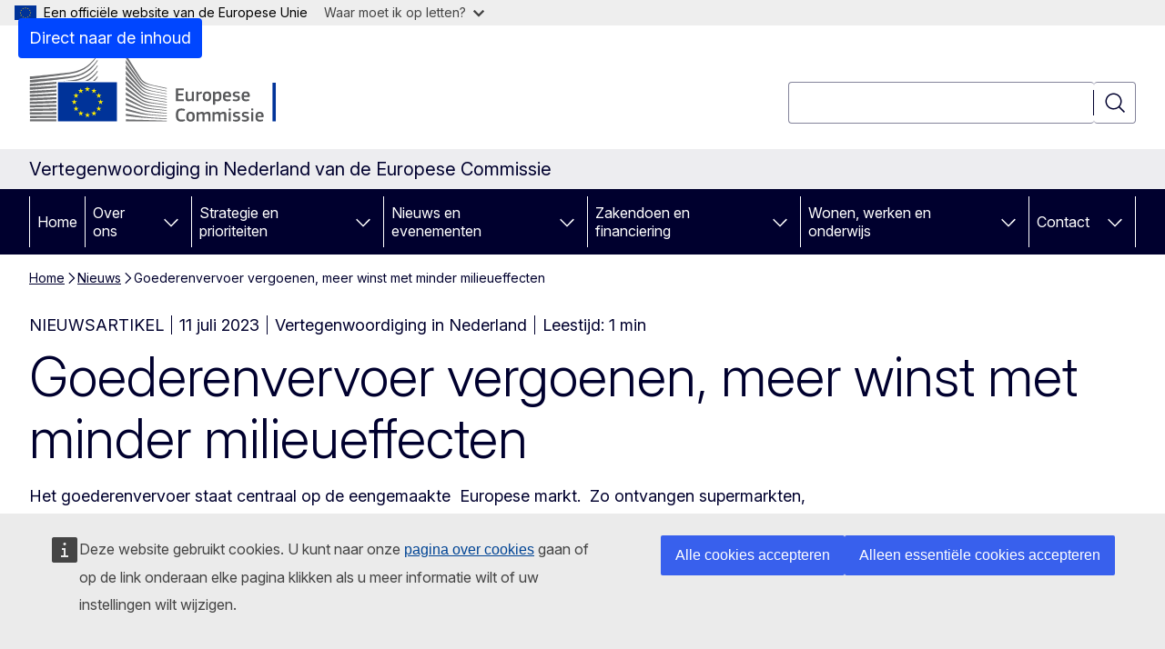

--- FILE ---
content_type: text/html; charset=UTF-8
request_url: https://netherlands.representation.ec.europa.eu/nieuws/goederenvervoer-vergoenen-meer-winst-met-minder-milieueffecten-2023-07-11_nl
body_size: 15832
content:
<!DOCTYPE html>
<html lang="nl" dir="ltr" prefix="og: https://ogp.me/ns#">
  <head>
    <meta charset="utf-8" />
<meta name="description" content="In de EU moet de uitstoot van broeikasgassen door transport met 90% omlaag tegen 2050. Daarom stelt de Europese Commissie maatregelen voor om goederenvervoer te vergroenen." />
<meta name="keywords" content="klimaatsverandering" />
<link rel="canonical" href="https://netherlands.representation.ec.europa.eu/nieuws/goederenvervoer-vergoenen-meer-winst-met-minder-milieueffecten-2023-07-11_nl" />
<meta property="og:determiner" content="auto" />
<meta property="og:site_name" content="Vertegenwoordiging in Nederland van de Europese Commissie" />
<meta property="og:type" content="website" />
<meta property="og:url" content="https://netherlands.representation.ec.europa.eu/nieuws/goederenvervoer-vergoenen-meer-winst-met-minder-milieueffecten-2023-07-11_nl" />
<meta property="og:title" content="Goederenvervoer vergoenen, meer winst met minder milieueffecten" />
<meta property="og:description" content="In de EU moet de uitstoot van broeikasgassen door transport met 90% omlaag tegen 2050. Daarom stelt de Europese Commissie maatregelen voor om goederenvervoer te vergroenen." />
<meta property="og:image" content="https://netherlands.representation.ec.europa.eu/sites/default/files/styles/ewcms_metatag_image/public/2023-07/Rails_solidaritylane_%20%20%C5%A0e%C5%A1tokai_AVP061110-928137_web.jpg?itok=VJdWdWLl" />
<meta property="og:image:alt" content="Treinsporen met containers ernaast" />
<meta property="og:updated_time" content="2023-07-11T14:00:00+0200" />
<meta name="twitter:card" content="summary_large_image" />
<meta name="twitter:title" content="Goederenvervoer vergoenen, meer winst met minder milieueffecten" />
<meta name="twitter:description" content="In de EU moet de uitstoot van broeikasgassen door transport met 90% omlaag tegen 2050. Daarom stelt de Europese Commissie maatregelen voor om goederenvervoer te vergroenen." />
<meta name="twitter:image:alt" content="Treinsporen met containers ernaast" />
<meta name="twitter:image" content="https://netherlands.representation.ec.europa.eu/sites/default/files/styles/ewcms_metatag_image/public/2023-07/Rails_solidaritylane_%20%20%C5%A0e%C5%A1tokai_AVP061110-928137_web.jpg?itok=VJdWdWLl" />
<meta http-equiv="X-UA-Compatible" content="IE=edge,chrome=1" />
<meta name="Generator" content="Drupal 11 (https://www.drupal.org)" />
<meta name="MobileOptimized" content="width" />
<meta name="HandheldFriendly" content="true" />
<meta name="viewport" content="width=device-width, initial-scale=1.0" />
<script type="application/json">{"service":"preview","position":"before"}</script>
<script type="application/ld+json">{
    "@context": "https:\/\/schema.org",
    "@type": "BreadcrumbList",
    "itemListElement": [
        {
            "@type": "ListItem",
            "position": 1,
            "item": {
                "@id": "https:\/\/netherlands.representation.ec.europa.eu\/index_nl",
                "name": "Home"
            }
        },
        {
            "@type": "ListItem",
            "position": 2,
            "item": {
                "@id": "https:\/\/netherlands.representation.ec.europa.eu\/nieuws-en-evenementen\/nieuws_nl",
                "name": "Nieuws"
            }
        },
        {
            "@type": "ListItem",
            "position": 3,
            "item": {
                "@id": "https:\/\/netherlands.representation.ec.europa.eu\/nieuws\/goederenvervoer-vergoenen-meer-winst-met-minder-milieueffecten-2023-07-11_nl",
                "name": "Goederenvervoer vergoenen, meer winst met minder milieueffecten"
            }
        }
    ]
}</script>
<link rel="icon" href="/themes/contrib/oe_theme/images/favicons/ec/favicon.ico" type="image/vnd.microsoft.icon" />
<link rel="alternate" hreflang="nl" href="https://netherlands.representation.ec.europa.eu/nieuws/goederenvervoer-vergoenen-meer-winst-met-minder-milieueffecten-2023-07-11_nl" />
<link rel="icon" href="/themes/contrib/oe_theme/images/favicons/ec/favicon.svg" type="image/svg+xml" />
<link rel="apple-touch-icon" href="/themes/contrib/oe_theme/images/favicons/ec/favicon.png" />

    <title>Goederenvervoer vergoenen, meer winst met minder milieueffecten - Vertegenwoordiging in Nederland van de Europese Commissie</title>
    <link rel="stylesheet" media="all" href="/sites/default/files/css/css_YNDC3Xq1O9cRPgQZsFNT0Lf_wzLBaUVV-lr9Ho1wUjo.css?delta=0&amp;language=nl&amp;theme=ewcms_theme&amp;include=eJxFyUEKwCAMBMAPCXlSUFkwYIyYheLvS0-9zGXwdE_BpzJi0nYJKAcc0sN3LCzqtHbquYr-7z62WPIm4dJq4gWS5B4w" />
<link rel="stylesheet" media="all" href="/sites/default/files/css/css_GPh_0UbYuj5J_JZJumbqYJeccl8D6Wol3FXR4RkR2i8.css?delta=1&amp;language=nl&amp;theme=ewcms_theme&amp;include=eJxFyUEKwCAMBMAPCXlSUFkwYIyYheLvS0-9zGXwdE_BpzJi0nYJKAcc0sN3LCzqtHbquYr-7z62WPIm4dJq4gWS5B4w" />
<link rel="stylesheet" media="print" href="/sites/default/files/css/css_Cc37dDUaB4M4xWlzdWJ2hAnb_7XMq07TvQnKSfTQVIQ.css?delta=2&amp;language=nl&amp;theme=ewcms_theme&amp;include=eJxFyUEKwCAMBMAPCXlSUFkwYIyYheLvS0-9zGXwdE_BpzJi0nYJKAcc0sN3LCzqtHbquYr-7z62WPIm4dJq4gWS5B4w" />
<link rel="stylesheet" media="all" href="/sites/default/files/css/css_TbASCYHjTQPZcSOPXwLWOgn835wTOI-wlLWr3z7cBJQ.css?delta=3&amp;language=nl&amp;theme=ewcms_theme&amp;include=eJxFyUEKwCAMBMAPCXlSUFkwYIyYheLvS0-9zGXwdE_BpzJi0nYJKAcc0sN3LCzqtHbquYr-7z62WPIm4dJq4gWS5B4w" />
<link rel="stylesheet" media="print" href="/sites/default/files/css/css_QjOEEfvj9ATMZ4ntimem4lntVWKJ5JWw1noZoc84WjM.css?delta=4&amp;language=nl&amp;theme=ewcms_theme&amp;include=eJxFyUEKwCAMBMAPCXlSUFkwYIyYheLvS0-9zGXwdE_BpzJi0nYJKAcc0sN3LCzqtHbquYr-7z62WPIm4dJq4gWS5B4w" />
<link rel="stylesheet" media="all" href="/sites/default/files/css/css_KlTOHIGWpjXYCK0R1Ggl26Kl0ruFyJkNaqmTT2NERh0.css?delta=5&amp;language=nl&amp;theme=ewcms_theme&amp;include=eJxFyUEKwCAMBMAPCXlSUFkwYIyYheLvS0-9zGXwdE_BpzJi0nYJKAcc0sN3LCzqtHbquYr-7z62WPIm4dJq4gWS5B4w" />
<link rel="stylesheet" media="print" href="/sites/default/files/css/css_L294VxHHECh6duYlfx8dTBe-eRmCXVx31gO7DmafTB0.css?delta=6&amp;language=nl&amp;theme=ewcms_theme&amp;include=eJxFyUEKwCAMBMAPCXlSUFkwYIyYheLvS0-9zGXwdE_BpzJi0nYJKAcc0sN3LCzqtHbquYr-7z62WPIm4dJq4gWS5B4w" />

    
  </head>
  <body class="language-nl ecl-typography path-node page-node-type-oe-news">
          <a
  href="#main-content"
  class="ecl-link ecl-link--primary ecl-skip-link"
   id="skip-id"
>Direct naar de inhoud</a>

        <div id="cck_here"></div>    <script type="application/json">{"utility":"globan","theme":"light","logo":true,"link":true,"mode":false}</script>

      <div class="dialog-off-canvas-main-canvas" data-off-canvas-main-canvas>
          <header
  class="ecl-site-header ecl-site-header-with-logo-l ecl-site-header--has-menu"
  data-ecl-auto-init="SiteHeader"
>
  
    <div class="ecl-site-header__header">
        <div class="ecl-site-header__inner">
      <div class="ecl-site-header__background">
        <div class="ecl-site-header__header">
          <div class="ecl-site-header__container ecl-container">
            <div class="ecl-site-header__top" data-ecl-site-header-top>
                    <a
    class="ecl-link ecl-link--standalone ecl-site-header__logo-link"
    href="https://commission.europa.eu/index_nl"
    aria-label="Home - Europese Commissie"
    data-aria-label-en="Home - European Commission"
  >
                                <picture
  class="ecl-picture ecl-site-header__picture"
   title="Europese&#x20;Commissie"
><source 
                  srcset="/themes/contrib/oe_theme/dist/ec/images/logo/positive/logo-ec--nl.svg"
                          media="(min-width: 996px)"
                      ><img 
          class="ecl-site-header__logo-image ecl-site-header__logo-image--l"
              src="/themes/contrib/oe_theme/dist/ec/images/logo/logo-ec--mute.svg"
              alt="Logo van de Europese Commissie"
          ></picture>  </a>


              <div class="ecl-site-header__action">
                  <div class="ecl-site-header__search-container" role="search">
  <a
    class="ecl-button ecl-button--tertiary ecl-site-header__search-toggle"
    href=""
    data-ecl-search-toggle="true"
    aria-controls=""
    aria-expanded="false"
  ><span 
  class="wt-icon--search ecl-icon ecl-icon--s ecl-site-header__icon ecl-icon--search"
  aria-hidden="true"
   role="img"></span></a>
  <script type="application/json">{"service":"search","version":"2.0","form":".ecl-search-form","filters":{"scope":{"sites":[{"selected":true,"name":"Vertegenwoordiging in Nederland van de Europese Commissie","id":["comm-ewcms-netherlands"]}]}}}</script>
<form
  class="ecl-search-form ecl-site-header__search"
  role="search"
   class="oe-search-search-form" data-drupal-selector="oe-search-search-form" action="/nieuws/goederenvervoer-vergoenen-meer-winst-met-minder-milieueffecten-2023-07-11_nl" method="post" id="oe-search-search-form" accept-charset="UTF-8" data-ecl-search-form
><div class="ecl-form-group"><label
                  for="edit-keys"
            id="edit-keys-label"
          class="ecl-form-label ecl-search-form__label"
    >Zoeken</label><input
      id="edit-keys"
      class="ecl-text-input ecl-text-input--m ecl-search-form__text-input form-search ecl-search-form__text-input"
      name="keys"
        type="search"
            
  ></div><button
  class="ecl-button ecl-button--tertiary ecl-search-form__button ecl-search-form__button ecl-button--icon-only"
  type="submit"
  
><span class="ecl-button__container"><span 
  class="wt-icon--search ecl-icon ecl-icon--m ecl-button__icon ecl-icon--search"
  aria-hidden="true"
   data-ecl-icon></span><span class="ecl-button__label" data-ecl-label="true">Zoeken</span></span></button><input autocomplete="off" data-drupal-selector="form-hzi7jntw8-piih8x7jjzesvaznvi2shkxcw9l7jroyk" type="hidden" name="form_build_id" value="form-HZI7jnTw8-PIiH8x7jjZEsvAznvi2ShKXcw9L7jrOYk" /><input data-drupal-selector="edit-oe-search-search-form" type="hidden" name="form_id" value="oe_search_search_form" /></form>
  
</div>


              </div>
            </div>
          </div>
        </div>
      </div>
    </div>
  
  </div>
      <div>
    <div id="block-machinetranslation">
  
    
      <div class="ecl-lang-select-page ecl-u-pv-m ecl-u-d-none" id="etrans-block">
  <div class="ecl-container">
    <div class="webtools-etrans--wrapper">
      <div id="webtools-etrans"></div>
      <div class="webtools-etrans--message">
        <div
  class="ecl-notification ecl-notification--info"
  data-ecl-notification
  role="alert"
  data-ecl-auto-init="Notification"
><span 
  class="wt-icon--information ecl-icon ecl-icon--m ecl-notification__icon ecl-icon--information"
  aria-hidden="false"
  ></span><div class="ecl-notification__content"><button
  class="ecl-button ecl-button--tertiary ecl-button--m ecl-button--neutral ecl-notification__close ecl-button--icon-only"
  type="button"
   data-ecl-notification-close
><span class="ecl-button__container"><span class="ecl-button__label" data-ecl-label="true">&nbsp;</span><span 
  class="wt-icon--close ecl-icon ecl-icon--m ecl-button__icon ecl-icon--close"
  aria-hidden="true"
   data-ecl-icon></span></span></button><div class="ecl-notification__description">&nbsp;</div></div></div>      </div>
    </div>
  </div>
</div>
<div class="ecl-lang-select-page ecl-u-pv-m ecl-u-d-none" id="no-etrans-block">
  <div class="ecl-container">
    <div class="webtools-etrans--wrapper">
      <div id="webtools-etrans"></div>
      <div class="webtools-etrans--message">
        <div
  class="ecl-notification ecl-notification--warning"
  data-ecl-notification
  role="alert"
  data-ecl-auto-init="Notification"
><span 
  class="wt-icon--information ecl-icon ecl-icon--m ecl-notification__icon ecl-icon--information"
  aria-hidden="false"
  ></span><div class="ecl-notification__content"><button
  class="ecl-button ecl-button--tertiary ecl-button--m ecl-button--neutral ecl-notification__close ecl-button--icon-only"
  type="button"
   data-ecl-notification-close
><span class="ecl-button__container"><span class="ecl-button__label" data-ecl-label="true">&nbsp;</span><span 
  class="wt-icon--close ecl-icon ecl-icon--m ecl-button__icon ecl-icon--close"
  aria-hidden="true"
   data-ecl-icon></span></span></button><div class="ecl-notification__description">&nbsp;</div></div></div>      </div>
    </div>
  </div>
</div>

  </div>

  </div>

  
          <div class="ecl-site-header__banner">
      <div class="ecl-container">
                  <div class="ecl-site-header__site-name">Vertegenwoordiging in Nederland van de Europese Commissie</div>
                      </div>
    </div>
      <div id="block-ewcms-theme-horizontal-menu">
  
    
      <div style="height: 0">&nbsp;</div><div class="ewcms-horizontal-menu">
      
                                                                                                                                                                
                                                                                                          
                                                                                                                                                                
                                                                      
                                                                                                                                                                                                    
                                                                      
          
      <nav
  class="ecl-menu"
  data-ecl-menu
  data-ecl-menu-max-lines="2"
  data-ecl-auto-init="Menu"
      data-ecl-menu-label-open="Menu"
        data-ecl-menu-label-close="Sluiten"
    role="navigation" aria-label="Sitemenu"
><div class="ecl-menu__overlay"></div><div class="ecl-container ecl-menu__container"><button
  class="ecl-button ecl-button--tertiary ecl-button--neutral ecl-menu__open ecl-button--icon-only"
  type="button"
   data-ecl-menu-open aria-expanded="false"
><span class="ecl-button__container"><span 
  class="wt-icon--hamburger ecl-icon ecl-icon--m ecl-button__icon ecl-icon--hamburger"
  aria-hidden="true"
   data-ecl-icon></span><span 
  class="wt-icon--close ecl-icon ecl-icon--m ecl-button__icon ecl-icon--close"
  aria-hidden="true"
   data-ecl-icon></span><span class="ecl-button__label" data-ecl-label="true">Menu</span></span></button><section class="ecl-menu__inner" data-ecl-menu-inner aria-label="Menu"><header class="ecl-menu__inner-header"><button
  class="ecl-button ecl-button--tertiary ecl-menu__close ecl-button--icon-only"
  type="submit"
   data-ecl-menu-close
><span class="ecl-button__container"><span class="ecl-button__label" data-ecl-label="true">Sluiten</span><span 
  class="wt-icon--close ecl-icon ecl-icon--m ecl-button__icon ecl-icon--close"
  aria-hidden="true"
   data-ecl-icon></span></span></button><div class="ecl-menu__title">Menu</div><button
  class="ecl-button ecl-button--tertiary ecl-menu__back"
  type="submit"
   data-ecl-menu-back
><span class="ecl-button__container"><span 
  class="wt-icon--corner-arrow ecl-icon ecl-icon--xs ecl-icon--rotate-270 ecl-button__icon ecl-icon--corner-arrow"
  aria-hidden="true"
   data-ecl-icon></span><span class="ecl-button__label" data-ecl-label="true">Back</span></span></button></header><button
  class="ecl-button ecl-button--tertiary ecl-menu__item ecl-menu__items-previous ecl-button--icon-only"
  type="button"
   data-ecl-menu-items-previous tabindex="-1"
><span class="ecl-button__container"><span 
  class="wt-icon--corner-arrow ecl-icon ecl-icon--s ecl-icon--rotate-270 ecl-button__icon ecl-icon--corner-arrow"
  aria-hidden="true"
   data-ecl-icon></span><span class="ecl-button__label" data-ecl-label="true">Previous items</span></span></button><button
  class="ecl-button ecl-button--tertiary ecl-menu__item ecl-menu__items-next ecl-button--icon-only"
  type="button"
   data-ecl-menu-items-next tabindex="-1"
><span class="ecl-button__container"><span 
  class="wt-icon--corner-arrow ecl-icon ecl-icon--s ecl-icon--rotate-90 ecl-button__icon ecl-icon--corner-arrow"
  aria-hidden="true"
   data-ecl-icon></span><span class="ecl-button__label" data-ecl-label="true">Next items</span></span></button><ul class="ecl-menu__list" data-ecl-menu-list><li class="ecl-menu__item" data-ecl-menu-item id="ecl-menu-item-ecl-menu-1704950391-0"><a
  href="/index_nl"
  class="ecl-link ecl-link--standalone ecl-menu__link"
   data-untranslated-label="Home" data-active-path="&#x2F;" data-ecl-menu-link id="ecl-menu-item-ecl-menu-1704950391-0-link"
>Home</a></li><li class="ecl-menu__item ecl-menu__item--has-children" data-ecl-menu-item data-ecl-has-children aria-haspopup aria-expanded="false" id="ecl-menu-item-ecl-menu-1704950391-1"><a
  href="/over-ons_nl"
  class="ecl-link ecl-link--standalone ecl-menu__link"
   data-untranslated-label="Over&#x20;ons" data-active-path="&#x2F;node&#x2F;12" data-ecl-menu-link id="ecl-menu-item-ecl-menu-1704950391-1-link"
>Over ons</a><button
  class="ecl-button ecl-button--tertiary ecl-button--neutral ecl-menu__button-caret ecl-button--icon-only"
  type="button"
   data-ecl-menu-caret aria-label="Onderliggende&#x20;elementen&#x20;tonen" aria-describedby="ecl-menu-item-ecl-menu-1704950391-1-link" aria-expanded="false"
><span class="ecl-button__container"><span 
  class="wt-icon--corner-arrow ecl-icon ecl-icon--xs ecl-icon--rotate-180 ecl-button__icon ecl-icon--corner-arrow"
  aria-hidden="true"
   data-ecl-icon></span></span></button><div
    class="ecl-menu__mega"
    data-ecl-menu-mega
  ><ul class="ecl-menu__sublist"><li
        class="ecl-menu__subitem"
        data-ecl-menu-subitem
      ><a
  href="/over-ons/rol-van-de-vertegenwoordiging_nl"
  class="ecl-link ecl-link--standalone ecl-menu__sublink"
   data-untranslated-label="Onze&#x20;rol" data-active-path="&#x2F;node&#x2F;13"
>Onze rol</a></li><li
        class="ecl-menu__subitem"
        data-ecl-menu-subitem
      ><a
  href="/over-ons/neem-contact-met-ons-op_nl"
  class="ecl-link ecl-link--standalone ecl-menu__sublink"
   data-untranslated-label="Neem&#x20;contact&#x20;met&#x20;ons&#x20;op" data-active-path="&#x2F;node&#x2F;15"
>Neem contact met ons op</a></li><li
        class="ecl-menu__subitem"
        data-ecl-menu-subitem
      ><a
  href="/over-ons/ons-team_nl"
  class="ecl-link ecl-link--standalone ecl-menu__sublink"
   data-untranslated-label="Ons&#x20;team" data-active-path="&#x2F;node&#x2F;14"
>Ons team</a></li><li
        class="ecl-menu__subitem"
        data-ecl-menu-subitem
      ><a
  href="/over-ons/huis-van-europa_nl"
  class="ecl-link ecl-link--standalone ecl-menu__sublink"
   data-untranslated-label="Huis&#x20;van&#x20;Europa" data-active-path="&#x2F;node&#x2F;16"
>Huis van Europa</a></li><li
        class="ecl-menu__subitem"
        data-ecl-menu-subitem
      ><a
  href="/over-ons/nederland-de-eu_nl"
  class="ecl-link ecl-link--standalone ecl-menu__sublink"
   data-untranslated-label="Nederland&#x20;in&#x20;de&#x20;EU" data-active-path="&#x2F;node&#x2F;17"
>Nederland in de EU</a></li><li
        class="ecl-menu__subitem"
        data-ecl-menu-subitem
      ><a
  href="/over-ons/introductie-de-eu_nl"
  class="ecl-link ecl-link--standalone ecl-menu__sublink"
   data-untranslated-label="Introductie&#x20;in&#x20;de&#x20;EU" data-active-path="&#x2F;node&#x2F;18"
>Introductie in de EU</a></li><li
        class="ecl-menu__subitem"
        data-ecl-menu-subitem
      ><a
  href="/over-ons/status-caribisch-gebied_nl"
  class="ecl-link ecl-link--standalone ecl-menu__sublink"
   data-untranslated-label="Status&#x20;Caribisch&#x20;gebied" data-active-path="&#x2F;node&#x2F;50"
>Status Caribisch gebied</a></li><li
        class="ecl-menu__subitem"
        data-ecl-menu-subitem
      ><a
  href="/over-ons/team-europa-boek-een-lezinggastles-over-europa_nl"
  class="ecl-link ecl-link--standalone ecl-menu__sublink"
   data-untranslated-label="Team&#x20;Europa&#x3A;&#x20;boek&#x20;een&#x20;lezing&#x2F;gastles&#x20;over&#x20;Europa" data-active-path="&#x2F;node&#x2F;876"
>Team Europa: boek een lezing/gastles over Europa</a></li><li class="ecl-menu__subitem ecl-menu__see-all"><a
  href="/over-ons_nl"
  class="ecl-link ecl-link--standalone ecl-link--icon ecl-menu__sublink"
  
><span 
      class="ecl-link__label">Zie alle</span><span 
  class="wt-icon--arrow-left ecl-icon ecl-icon--xs ecl-icon--rotate-180 ecl-link__icon ecl-icon--arrow-left"
  aria-hidden="true"
  ></span></a></li></ul></div></li><li class="ecl-menu__item ecl-menu__item--has-children" data-ecl-menu-item data-ecl-has-children aria-haspopup aria-expanded="false" id="ecl-menu-item-ecl-menu-1704950391-2"><a
  href="/strategie-en-prioriteiten_nl"
  class="ecl-link ecl-link--standalone ecl-menu__link"
   data-untranslated-label="Strategie&#x20;en&#x20;prioriteiten" data-active-path="&#x2F;node&#x2F;19" data-ecl-menu-link id="ecl-menu-item-ecl-menu-1704950391-2-link"
>Strategie en prioriteiten</a><button
  class="ecl-button ecl-button--tertiary ecl-button--neutral ecl-menu__button-caret ecl-button--icon-only"
  type="button"
   data-ecl-menu-caret aria-label="Onderliggende&#x20;elementen&#x20;tonen" aria-describedby="ecl-menu-item-ecl-menu-1704950391-2-link" aria-expanded="false"
><span class="ecl-button__container"><span 
  class="wt-icon--corner-arrow ecl-icon ecl-icon--xs ecl-icon--rotate-180 ecl-button__icon ecl-icon--corner-arrow"
  aria-hidden="true"
   data-ecl-icon></span></span></button><div
    class="ecl-menu__mega"
    data-ecl-menu-mega
  ><ul class="ecl-menu__sublist"><li
        class="ecl-menu__subitem"
        data-ecl-menu-subitem
      ><a
  href="/strategie-en-prioriteiten/prioriteiten-van-de-europese-commissie-voor-2024-2029_nl"
  class="ecl-link ecl-link--standalone ecl-menu__sublink"
   data-untranslated-label="Prioriteiten&#x20;van&#x20;de&#x20;Europese&#x20;Commissie&#x20;voor&#x20;2024-2029" data-active-path="&#x2F;node&#x2F;20"
>Prioriteiten van de Europese Commissie voor 2024-2029</a></li><li
        class="ecl-menu__subitem"
        data-ecl-menu-subitem
      ><a
  href="/strategie-en-prioriteiten/eu-herstelplan_nl"
  class="ecl-link ecl-link--standalone ecl-menu__sublink"
   data-untranslated-label="EU-herstelplan&#x20;" data-active-path="&#x2F;node&#x2F;21"
>EU-herstelplan </a></li><li
        class="ecl-menu__subitem"
        data-ecl-menu-subitem
      ><a
  href="/strategie-en-prioriteiten/belangrijke-eu-themas-voor-nederland_nl"
  class="ecl-link ecl-link--standalone ecl-menu__sublink"
   data-untranslated-label="Belangrijke&#x20;EU-thema&#x2019;s&#x20;voor&#x20;Nederland" data-active-path="&#x2F;node&#x2F;22"
>Belangrijke EU-thema’s voor Nederland</a></li><li
        class="ecl-menu__subitem"
        data-ecl-menu-subitem
      ><a
  href="/strategie-en-prioriteiten/eu-begroting-voor-nederland_nl"
  class="ecl-link ecl-link--standalone ecl-menu__sublink"
   data-untranslated-label="EU-begroting&#x20;voor&#x20;Nederland" data-active-path="&#x2F;node&#x2F;23"
>EU-begroting voor Nederland</a></li><li
        class="ecl-menu__subitem"
        data-ecl-menu-subitem
      ><a
  href="/strategie-en-prioriteiten/succesverhalen_nl"
  class="ecl-link ecl-link--standalone ecl-menu__sublink"
   data-untranslated-label="Succesverhalen" data-active-path="&#x2F;node&#x2F;24"
>Succesverhalen</a></li><li class="ecl-menu__subitem ecl-menu__see-all"><a
  href="/strategie-en-prioriteiten_nl"
  class="ecl-link ecl-link--standalone ecl-link--icon ecl-menu__sublink"
  
><span 
      class="ecl-link__label">Zie alle</span><span 
  class="wt-icon--arrow-left ecl-icon ecl-icon--xs ecl-icon--rotate-180 ecl-link__icon ecl-icon--arrow-left"
  aria-hidden="true"
  ></span></a></li></ul></div></li><li class="ecl-menu__item ecl-menu__item--has-children" data-ecl-menu-item data-ecl-has-children aria-haspopup aria-expanded="false" id="ecl-menu-item-ecl-menu-1704950391-3"><a
  href="/nieuws-en-evenementen_nl"
  class="ecl-link ecl-link--standalone ecl-menu__link"
   data-untranslated-label="Nieuws&#x20;en&#x20;evenementen" data-active-path="&#x2F;node&#x2F;25" data-ecl-menu-link id="ecl-menu-item-ecl-menu-1704950391-3-link"
>Nieuws en evenementen</a><button
  class="ecl-button ecl-button--tertiary ecl-button--neutral ecl-menu__button-caret ecl-button--icon-only"
  type="button"
   data-ecl-menu-caret aria-label="Onderliggende&#x20;elementen&#x20;tonen" aria-describedby="ecl-menu-item-ecl-menu-1704950391-3-link" aria-expanded="false"
><span class="ecl-button__container"><span 
  class="wt-icon--corner-arrow ecl-icon ecl-icon--xs ecl-icon--rotate-180 ecl-button__icon ecl-icon--corner-arrow"
  aria-hidden="true"
   data-ecl-icon></span></span></button><div
    class="ecl-menu__mega"
    data-ecl-menu-mega
  ><ul class="ecl-menu__sublist"><li
        class="ecl-menu__subitem"
        data-ecl-menu-subitem
      ><a
  href="/nieuws-en-evenementen/nieuws_nl"
  class="ecl-link ecl-link--standalone ecl-menu__sublink"
   data-untranslated-label="Nieuws" data-active-path="&#x2F;node&#x2F;29"
>Nieuws</a></li><li
        class="ecl-menu__subitem"
        data-ecl-menu-subitem
      ><a
  href="/nieuws-en-evenementen/evenementen_nl"
  class="ecl-link ecl-link--standalone ecl-menu__sublink"
   data-untranslated-label="Evenementen" data-active-path="&#x2F;node&#x2F;30"
>Evenementen</a></li><li
        class="ecl-menu__subitem"
        data-ecl-menu-subitem
      ><a
  href="/nieuws-en-evenementen/persdienst-den-haag_nl"
  class="ecl-link ecl-link--standalone ecl-menu__sublink"
   data-untranslated-label="Persdienst&#x20;Den&#x20;Haag" data-active-path="&#x2F;node&#x2F;74"
>Persdienst Den Haag</a></li><li
        class="ecl-menu__subitem"
        data-ecl-menu-subitem
      ><a
  href="/nieuws-en-evenementen/nieuwsachtergrond_nl"
  class="ecl-link ecl-link--standalone ecl-menu__sublink"
   data-untranslated-label="Nieuwsachtergrond" data-active-path="&#x2F;node&#x2F;103"
>Nieuwsachtergrond</a></li><li
        class="ecl-menu__subitem"
        data-ecl-menu-subitem
      ><a
  href="/nieuws-en-evenementen/nieuwsbrief_nl"
  class="ecl-link ecl-link--standalone ecl-menu__sublink"
   data-untranslated-label="Nieuwsbrief" data-active-path="&#x2F;node&#x2F;109"
>Nieuwsbrief</a></li><li
        class="ecl-menu__subitem"
        data-ecl-menu-subitem
      ><a
  href="/nieuws-en-evenementen/europa-nederland_nl"
  class="ecl-link ecl-link--standalone ecl-menu__sublink"
   data-untranslated-label="Europa&#x20;in&#x20;Nederland" data-active-path="&#x2F;node&#x2F;980"
>Europa in Nederland</a></li><li
        class="ecl-menu__subitem"
        data-ecl-menu-subitem
      ><a
  href="/nieuws-en-evenementen/publicaties_nl"
  class="ecl-link ecl-link--standalone ecl-menu__sublink"
   data-untranslated-label="Publicaties" data-active-path="&#x2F;node&#x2F;33"
>Publicaties</a></li><li
        class="ecl-menu__subitem"
        data-ecl-menu-subitem
      ><a
  href="/nieuws-en-evenementen/ingezonden-brieven-van-eu-commissarissen_nl"
  class="ecl-link ecl-link--standalone ecl-menu__sublink"
   data-untranslated-label="Ingezonden&#x20;brieven&#x20;van&#x20;EU-commissarissen" data-active-path="&#x2F;node&#x2F;70"
>Ingezonden brieven van EU-commissarissen</a></li><li class="ecl-menu__subitem ecl-menu__see-all"><a
  href="/nieuws-en-evenementen_nl"
  class="ecl-link ecl-link--standalone ecl-link--icon ecl-menu__sublink"
  
><span 
      class="ecl-link__label">Zie alle</span><span 
  class="wt-icon--arrow-left ecl-icon ecl-icon--xs ecl-icon--rotate-180 ecl-link__icon ecl-icon--arrow-left"
  aria-hidden="true"
  ></span></a></li></ul></div></li><li class="ecl-menu__item ecl-menu__item--has-children" data-ecl-menu-item data-ecl-has-children aria-haspopup aria-expanded="false" id="ecl-menu-item-ecl-menu-1704950391-4"><a
  href="/zakendoen-en-financiering_nl"
  class="ecl-link ecl-link--standalone ecl-menu__link"
   data-untranslated-label="Zakendoen&#x20;en&#x20;financiering" data-active-path="&#x2F;node&#x2F;26" data-ecl-menu-link id="ecl-menu-item-ecl-menu-1704950391-4-link"
>Zakendoen en financiering</a><button
  class="ecl-button ecl-button--tertiary ecl-button--neutral ecl-menu__button-caret ecl-button--icon-only"
  type="button"
   data-ecl-menu-caret aria-label="Onderliggende&#x20;elementen&#x20;tonen" aria-describedby="ecl-menu-item-ecl-menu-1704950391-4-link" aria-expanded="false"
><span class="ecl-button__container"><span 
  class="wt-icon--corner-arrow ecl-icon ecl-icon--xs ecl-icon--rotate-180 ecl-button__icon ecl-icon--corner-arrow"
  aria-hidden="true"
   data-ecl-icon></span></span></button><div
    class="ecl-menu__mega"
    data-ecl-menu-mega
  ><ul class="ecl-menu__sublist"><li
        class="ecl-menu__subitem"
        data-ecl-menu-subitem
      ><a
  href="/zakendoen-en-financiering/handel-de-eu_nl"
  class="ecl-link ecl-link--standalone ecl-menu__sublink"
   data-untranslated-label="Handel&#x20;in&#x20;de&#x20;EU" data-active-path="&#x2F;node&#x2F;34"
>Handel in de EU</a></li><li
        class="ecl-menu__subitem"
        data-ecl-menu-subitem
      ><a
  href="/zakendoen-en-financiering/financiering-en-subsidies_nl"
  class="ecl-link ecl-link--standalone ecl-menu__sublink"
   data-untranslated-label="Financiering&#x20;en&#x20;subsidies" data-active-path="&#x2F;node&#x2F;35"
>Financiering en subsidies</a></li><li
        class="ecl-menu__subitem"
        data-ecl-menu-subitem
      ><a
  href="/zakendoen-en-financiering/aanbestedingen_nl"
  class="ecl-link ecl-link--standalone ecl-menu__sublink"
   data-untranslated-label="Aanbestedingen" data-active-path="&#x2F;node&#x2F;45"
>Aanbestedingen</a></li><li class="ecl-menu__subitem ecl-menu__see-all"><a
  href="/zakendoen-en-financiering_nl"
  class="ecl-link ecl-link--standalone ecl-link--icon ecl-menu__sublink"
  
><span 
      class="ecl-link__label">Zie alle</span><span 
  class="wt-icon--arrow-left ecl-icon ecl-icon--xs ecl-icon--rotate-180 ecl-link__icon ecl-icon--arrow-left"
  aria-hidden="true"
  ></span></a></li></ul></div></li><li class="ecl-menu__item ecl-menu__item--has-children" data-ecl-menu-item data-ecl-has-children aria-haspopup aria-expanded="false" id="ecl-menu-item-ecl-menu-1704950391-5"><a
  href="/wonen-werken-en-onderwijs_nl"
  class="ecl-link ecl-link--standalone ecl-menu__link"
   data-untranslated-label="Wonen,&#x20;werken&#x20;en&#x20;onderwijs" data-active-path="&#x2F;node&#x2F;27" data-ecl-menu-link id="ecl-menu-item-ecl-menu-1704950391-5-link"
>Wonen, werken en onderwijs</a><button
  class="ecl-button ecl-button--tertiary ecl-button--neutral ecl-menu__button-caret ecl-button--icon-only"
  type="button"
   data-ecl-menu-caret aria-label="Onderliggende&#x20;elementen&#x20;tonen" aria-describedby="ecl-menu-item-ecl-menu-1704950391-5-link" aria-expanded="false"
><span class="ecl-button__container"><span 
  class="wt-icon--corner-arrow ecl-icon ecl-icon--xs ecl-icon--rotate-180 ecl-button__icon ecl-icon--corner-arrow"
  aria-hidden="true"
   data-ecl-icon></span></span></button><div
    class="ecl-menu__mega"
    data-ecl-menu-mega
  ><ul class="ecl-menu__sublist"><li
        class="ecl-menu__subitem"
        data-ecl-menu-subitem
      ><a
  href="/wonen-werken-en-onderwijs/rollenspel-eu-besluitvorming_nl"
  class="ecl-link ecl-link--standalone ecl-menu__sublink"
   data-untranslated-label="Role-play&#x20;EU&#x20;decision-making" data-active-path="&#x2F;node&#x2F;111"
>Rollenspel EU-besluitvorming</a></li><li
        class="ecl-menu__subitem"
        data-ecl-menu-subitem
      ><a
  href="/wonen-werken-en-onderwijs/buitenlandervaring_nl"
  class="ecl-link ecl-link--standalone ecl-menu__sublink"
   data-untranslated-label="Buitenlandervaring" data-active-path="&#x2F;node&#x2F;41"
>Buitenlandervaring</a></li><li
        class="ecl-menu__subitem"
        data-ecl-menu-subitem
      ><a
  href="/wonen-werken-en-onderwijs/werken-voor-de-eu-instellingen_nl"
  class="ecl-link ecl-link--standalone ecl-menu__sublink"
   data-untranslated-label="Werken&#x20;voor&#x20;de&#x20;EU-instellingen" data-active-path="&#x2F;node&#x2F;40"
>Werken voor de EU-instellingen</a></li><li
        class="ecl-menu__subitem"
        data-ecl-menu-subitem
      ><a
  href="https://europa.eu/youreurope/citizens/index_nl.htm"
  class="ecl-link ecl-link--standalone ecl-menu__sublink"
   data-untranslated-label="Wonen&#x20;en&#x20;werken&#x20;in&#x20;een&#x20;EU-land" data-active-path="&#x2F;node&#x2F;39"
>Wonen en werken in een EU-land</a></li><li
        class="ecl-menu__subitem"
        data-ecl-menu-subitem
      ><a
  href="/wonen-werken-en-onderwijs/jouw-rechten_nl"
  class="ecl-link ecl-link--standalone ecl-menu__sublink"
   data-untranslated-label="Jouw&#x20;rechten" data-active-path="&#x2F;node&#x2F;36"
>Jouw rechten</a></li><li
        class="ecl-menu__subitem"
        data-ecl-menu-subitem
      ><a
  href="/wonen-werken-en-onderwijs/primair-onderwijs_nl"
  class="ecl-link ecl-link--standalone ecl-menu__sublink"
   data-untranslated-label="Primair&#x20;Onderwijs" data-active-path="&#x2F;node&#x2F;228"
>Primair Onderwijs</a></li><li
        class="ecl-menu__subitem"
        data-ecl-menu-subitem
      ><a
  href="/wonen-werken-en-onderwijs/voortgezet-onderwijs-0_nl"
  class="ecl-link ecl-link--standalone ecl-menu__sublink"
   data-untranslated-label="Voortgezet&#x20;Onderwijs" data-active-path="&#x2F;node&#x2F;561"
>Voortgezet Onderwijs</a></li><li
        class="ecl-menu__subitem"
        data-ecl-menu-subitem
      ><a
  href="/wonen-werken-en-onderwijs/kunstwedstrijd-2026_nl"
  class="ecl-link ecl-link--standalone ecl-menu__sublink"
   data-untranslated-label="Kunstwedstrijd&#x20;2026&#x20;" data-active-path="&#x2F;node&#x2F;1144"
>Kunstwedstrijd 2026 </a></li><li
        class="ecl-menu__subitem"
        data-ecl-menu-subitem
      ><a
  href="/wonen-werken-en-onderwijs/geef-jouw-mening_nl"
  class="ecl-link ecl-link--standalone ecl-menu__sublink"
   data-untranslated-label="Geef&#x20;jouw&#x20;mening" data-active-path="&#x2F;node&#x2F;37"
>Geef jouw mening</a></li><li
        class="ecl-menu__subitem"
        data-ecl-menu-subitem
      ><a
  href="/wonen-werken-en-onderwijs/basisinformatie-over-de-eu_nl"
  class="ecl-link ecl-link--standalone ecl-menu__sublink"
   data-untranslated-label="Basisinformatie&#x20;over&#x20;de&#x20;EU" data-active-path="&#x2F;node&#x2F;89"
>Basisinformatie over de EU</a></li><li class="ecl-menu__subitem ecl-menu__see-all"><a
  href="/wonen-werken-en-onderwijs_nl"
  class="ecl-link ecl-link--standalone ecl-link--icon ecl-menu__sublink"
  
><span 
      class="ecl-link__label">Zie alle</span><span 
  class="wt-icon--arrow-left ecl-icon ecl-icon--xs ecl-icon--rotate-180 ecl-link__icon ecl-icon--arrow-left"
  aria-hidden="true"
  ></span></a></li></ul></div></li><li class="ecl-menu__item ecl-menu__item--has-children" data-ecl-menu-item data-ecl-has-children aria-haspopup aria-expanded="false" id="ecl-menu-item-ecl-menu-1704950391-6"><a
  href="/contact-0_nl"
  class="ecl-link ecl-link--standalone ecl-menu__link"
   data-untranslated-label="Contact" data-active-path="&#x2F;node&#x2F;28" data-ecl-menu-link id="ecl-menu-item-ecl-menu-1704950391-6-link"
>Contact</a><button
  class="ecl-button ecl-button--tertiary ecl-button--neutral ecl-menu__button-caret ecl-button--icon-only"
  type="button"
   data-ecl-menu-caret aria-label="Onderliggende&#x20;elementen&#x20;tonen" aria-describedby="ecl-menu-item-ecl-menu-1704950391-6-link" aria-expanded="false"
><span class="ecl-button__container"><span 
  class="wt-icon--corner-arrow ecl-icon ecl-icon--xs ecl-icon--rotate-180 ecl-button__icon ecl-icon--corner-arrow"
  aria-hidden="true"
   data-ecl-icon></span></span></button><div
    class="ecl-menu__mega"
    data-ecl-menu-mega
  ><ul class="ecl-menu__sublist"><li
        class="ecl-menu__subitem"
        data-ecl-menu-subitem
      ><a
  href="/contact-0/nederland_nl"
  class="ecl-link ecl-link--standalone ecl-menu__sublink"
   data-untranslated-label="In&#x20;Nederland" data-active-path="&#x2F;node&#x2F;42"
>In Nederland</a></li><li
        class="ecl-menu__subitem"
        data-ecl-menu-subitem
      ><a
  href="/contact-0/de-hele-eu_nl"
  class="ecl-link ecl-link--standalone ecl-menu__sublink"
   data-untranslated-label="In&#x20;de&#x20;hele&#x20;EU" data-active-path="&#x2F;node&#x2F;43"
>In de hele EU</a></li><li
        class="ecl-menu__subitem"
        data-ecl-menu-subitem
      ><a
  href="/contact-0/problemen-klachten_nl"
  class="ecl-link ecl-link--standalone ecl-menu__sublink"
   data-untranslated-label="Problemen&#x20;of&#x20;klachten&#x3F;" data-active-path="&#x2F;node&#x2F;44"
>Problemen of klachten?</a></li><li class="ecl-menu__subitem ecl-menu__see-all"><a
  href="/contact-0_nl"
  class="ecl-link ecl-link--standalone ecl-link--icon ecl-menu__sublink"
  
><span 
      class="ecl-link__label">Zie alle</span><span 
  class="wt-icon--arrow-left ecl-icon ecl-icon--xs ecl-icon--rotate-180 ecl-link__icon ecl-icon--arrow-left"
  aria-hidden="true"
  ></span></a></li></ul></div></li></ul></section></div></nav>

</div>

  </div>



</header>

            <div class="ecl-u-mb-2xl" id="block-ewcms-theme-page-header">
  
    
      
            
  


<div
  class="ecl-page-header"
  
><div class="ecl-container"><nav
  class="ecl-breadcrumb ecl-page-header__breadcrumb"
   aria-label="U&#x20;bent&#x20;hier&#x3A;" aria-label="" data-ecl-breadcrumb="true"
><ol class="ecl-breadcrumb__container"><li class="ecl-breadcrumb__segment" data-ecl-breadcrumb-item="static"><a
  href="/index_nl"
  class="ecl-link ecl-link--standalone ecl-breadcrumb__link"
  
>Home</a><span 
  class="wt-icon--corner-arrow ecl-icon ecl-icon--fluid ecl-breadcrumb__icon ecl-icon--corner-arrow"
  aria-hidden="true"
   role="presentation"></span></li><li class="ecl-breadcrumb__segment" data-ecl-breadcrumb-item="static"><a
  href="https://netherlands.representation.ec.europa.eu/nieuws-en-evenementen/nieuws_nl"
  class="ecl-link ecl-link--standalone ecl-breadcrumb__link"
  
>Nieuws</a><span 
  class="wt-icon--corner-arrow ecl-icon ecl-icon--fluid ecl-breadcrumb__icon ecl-icon--corner-arrow"
  aria-hidden="true"
   role="presentation"></span></li><li class="ecl-breadcrumb__segment ecl-breadcrumb__current-page" data-ecl-breadcrumb-item="static" aria-current="page"><span>Goederenvervoer vergoenen, meer winst met minder milieueffecten</span></li></ol></nav><div class="ecl-page-header__info"><ul class="ecl-page-header__meta"><li class="ecl-page-header__meta-item">Nieuwsartikel</li><li class="ecl-page-header__meta-item">11 juli 2023</li><li class="ecl-page-header__meta-item">Vertegenwoordiging in Nederland</li><li class="ecl-page-header__meta-item">Leestijd: 1 min</li></ul><h1 class="ecl-page-header__title"><span>Goederenvervoer vergoenen, meer winst met minder milieueffecten</span></h1></div><div class="ecl-page-header__description-container"><p class="ecl-page-header__description">Het goederenvervoer staat centraal op de eengemaakte&nbsp; Europese markt. &nbsp;Zo ontvangen supermarkten, fabrieken en apotheken hun producten, die Europese bedrijven overal in Europa - en daarbuiten - kunnen verkopen.
</p></div></div></div>
  </div>


  

  <main class="ecl-u-pb-xl" id="main-content" data-inpage-navigation-source-area="h2.ecl-u-type-heading-2, div.ecl-featured-item__heading">
    <div class="ecl-container">
      <div class="ecl-row">
        <div class="ecl-col-s-12 ewcms-top-sidebar">
            <div>
    <div data-drupal-messages-fallback class="hidden"></div>
  </div>

        </div>
      </div>
      <div class="ecl-row">
        <div class="ecl-col-s-12">
                      <div id="block-ewcms-theme-main-page-content" data-inpage-navigation-source-area="h2, div.ecl-featured-item__heading" class="ecl-u-mb-l">
  
    
      <article dir="ltr">

  
    

  
  <div>
      

<div
  class="ecl-media-container ecl-media-container--custom-ratio ecl-u-mb-s ecl-u-type-paragraph"
  data-ecl-media-container="true" data-ecl-auto-init="MediaContainer" 
><figure class="ecl-media-container__figure"><div class="ecl-media-container__media"><picture><source srcset="/sites/default/files/styles/oe_theme_medium_no_crop/public/2023-07/Rails_solidaritylane_%20%20%C5%A0e%C5%A1tokai_AVP061110-928137_web.jpg?itok=x4ixYTUS 1x, /sites/default/files/styles/oe_theme_medium_2x_no_crop/public/2023-07/Rails_solidaritylane_%20%20%C5%A0e%C5%A1tokai_AVP061110-928137_web.jpg?itok=lz7kxBRR 2x" media="all and (min-width: 768px)" type="image/jpeg" width="650" height="433"/><source srcset="/sites/default/files/styles/oe_theme_small_no_crop/public/2023-07/Rails_solidaritylane_%20%20%C5%A0e%C5%A1tokai_AVP061110-928137_web.jpg?itok=nsMtDWvL 1x, /sites/default/files/styles/oe_theme_small_2x_no_crop/public/2023-07/Rails_solidaritylane_%20%20%C5%A0e%C5%A1tokai_AVP061110-928137_web.jpg?itok=X0Dm2W0p 2x" type="image/jpeg" width="650" height="433"/><img loading="eager" class="ecl-u-width-100 ecl-u-height-auto ecl-media-container__media--ratio-custom" width="650" height="433" src="/sites/default/files/styles/oe_theme_medium_no_crop/public/2023-07/Rails_solidaritylane_%20%20%C5%A0e%C5%A1tokai_AVP061110-928137_web.jpg?itok=x4ixYTUS" alt="Treinsporen met containers ernaast" /></picture></div></figure></div>
<div class="ecl"><p>Het goederenvervoer zal naar verwachting toenemen, en daarmee ook de CO2-uitstoot. De Europese Commissie presenteert drie nieuwe initiatieven om het goederenvervoer te vergroenen i.v.m. de <a href="https://commission.europa.eu/strategy-and-policy/priorities-2019-2024/european-green-deal_nl" class="ecl-link">Europese Green Deal voor een klimaatneutraal continent</a>.</p>

<p><br>
<em><strong>Ongeveer 50% van het goederenvervoer per spoor in de EU is internationaal.&nbsp;53% van het goederenvervoer in de EU gebeurt over de weg.</strong></em><br>
&nbsp;</p>

<h3>Meer winst, minder milieueffecten door:</h3>

<ol>
	<li><strong>Spoorwegcapaciteit te verhogen</strong><br>
	De vandaag voorgestelde maatregelen moeten leiden tot een beter beheer van het internationale spoorverkeer. Zo moeten opstoppingen afnemen en moet het aantal treinverbindingen toenemen. Dan zal niet alleen het goederenvervoer per spoor aantrekkelijker worden. Treinreizigers zullen een prettigere reiservaring hebben.</li>
	<li><strong>Uitstoot van goederenvervoer over de weg terug te dringen</strong><br>
	De voorgestelde regels zullen het gebruik van emissievrije vrachtwagens ondersteunen en het gebruik van verschillende vervoerswijzen die op elkaar aansluiten aanmoedigen. Bovendien zullen efficiëntere, langere en/of zwaardere vrachtwagens tussen EU-landen kunnen rijden, als&nbsp; de betrokken EU-landen dit toestaan. De maatregel heeft tot doel de totale CO2-impact van het zware wegvervoer te verlagen en de energie- en operationele efficiëntie ervan te verhogen.</li>
	<li><strong>Uitstoot te berekenen</strong><br>
	“<a href="https://ec.europa.eu/commission/presscorner/detail/nl/qanda_23_3774" class="ecl-link">CountEmissionsEU</a>” is een EU-kader waarmee de uitstoot van broeikasgassen door vervoersdiensten kan worden berekend, voor alle vervoerswijzen en nationale netwerken. Met deze informatie kunnen bedrijven hun diensten afzetten tegen die van andere bedrijven en kunnen consumenten en bedrijven met kennis van zaken voor een bepaalde vervoerwijze of bezorgdienst kiezen.</li>
</ol>

<p>Meer weten? Lees het <a href="https://ec.europa.eu/commission/presscorner/detail/en/ip_23_3767" class="ecl-link">volledige persbericht</a>.</p></div>
                                    <div id="news-details" class="ecl-u-mt-3xl">
    <h2 class="ecl-u-type-heading-2">Bijzonderheden</h2>
    <div class="ecl-u-mb-s">
        <dl
    class="ecl-description-list ecl-description-list--horizontal"
    
  ><dt class="ecl-description-list__term">Datum publicatie</dt><dd class="ecl-description-list__definition"><div>11 juli 2023</div></dd><dt class="ecl-description-list__term">Auteur</dt><dd class="ecl-description-list__definition"><a href="https://netherlands.representation.ec.europa.eu/">Vertegenwoordiging in Nederland</a></dd></dl>  
    </div>
  </div>

  </div>

</article>

  </div>

            
                  </div>
      </div>
      <div class="ecl-row">
        <div class="ecl-col-s-12">
          
            <div>
    <div id="block-ewcms-theme-socialshare">
  
    
      <div class="ecl-social-media-share ecl-u-screen-only">
  <p class="ecl-social-media-share__description">
    Delen
  </p>
  <script type="application/json">{"service":"share","version":"2.0","networks":["twitter","facebook","linkedin","email","more"],"display":"icons","stats":true,"selection":true}</script>
</div>

  </div>

  </div>

        </div>
      </div>
    </div>
  </main>

        <div id="block-ewcms-theme-pagefeedbackform">
  
    
      <script type="application/json">{"service":"dff","id":"JyloPjH6_dff_v2","lang":"nl","version":"2.0"}</script>

  </div>

  

  



  
  


    
  <footer
  class="ecl-site-footer"
   data-logo-area-label-en="Home&#x20;-&#x20;European&#x20;Commission"
><div class="ecl-container ecl-site-footer__container"><div class="ecl-site-footer__row ecl-site-footer__row--specific"><div 
  class="ecl-site-footer__section ecl-site-footer__section--site-info"
  
><div class="ecl-site-footer__title"><a
  href="https://netherlands.representation.ec.europa.eu/index_nl"
  class="ecl-link ecl-link--standalone ecl-link--inverted ecl-link--icon ecl-site-footer__title-link"
  
><span 
      class="ecl-link__label">Vertegenwoordiging in Nederland van de Europese Commissie</span><span 
  class="wt-icon--arrow-left wt-icon--inverted ecl-icon ecl-icon--xs ecl-icon--flip-horizontal ecl-link__icon ecl-icon--arrow-left"
  aria-hidden="true"
  ></span></a></div><div class="ecl-site-footer__description">Deze site wordt beheerd door:<br />Vertegenwoordiging in Nederland</div><div
  class="ecl-social-media-follow ecl-social-media-follow--left ecl-site-footer__social-media"
  
><ul class="ecl-social-media-follow__list"><li class="ecl-social-media-follow__item"><a
  href="https://twitter.com/EUinNl"
  class="ecl-link ecl-link--standalone ecl-link--inverted ecl-link--no-visited ecl-link--icon ecl-social-media-follow__link ecl-link--icon-only"
   data-section-label-untranslated="Follow&#x20;us" data-footer-link-label="Twitter"
><span 
  class="wt-icon-networks--twitter wt-icon--inverted ecl-icon ecl-icon--s ecl-link__icon ecl-social-media-follow__icon ecl-icon-networks--twitter"
  aria-hidden="true"
  ></span><span 
      class="ecl-link__label">Twitter</span></a></li><li class="ecl-social-media-follow__item"><a
  href="https://www.facebook.com/EUinNL"
  class="ecl-link ecl-link--standalone ecl-link--inverted ecl-link--no-visited ecl-link--icon ecl-social-media-follow__link ecl-link--icon-only"
   data-section-label-untranslated="Follow&#x20;us" data-footer-link-label="Facebook"
><span 
  class="wt-icon-networks--facebook wt-icon--inverted ecl-icon ecl-icon--s ecl-link__icon ecl-social-media-follow__icon ecl-icon-networks--facebook"
  aria-hidden="true"
  ></span><span 
      class="ecl-link__label">Facebook</span></a></li><li class="ecl-social-media-follow__item"><a
  href="https://www.youtube.com/channel/UCdm6Ha-g05UK7EsDtLjkaXg/featured"
  class="ecl-link ecl-link--standalone ecl-link--inverted ecl-link--no-visited ecl-link--icon ecl-social-media-follow__link ecl-link--icon-only"
   data-section-label-untranslated="Follow&#x20;us" data-footer-link-label="Youtube"
><span 
  class="wt-icon-networks--youtube wt-icon--inverted ecl-icon ecl-icon--s ecl-link__icon ecl-social-media-follow__icon ecl-icon-networks--youtube"
  aria-hidden="true"
  ></span><span 
      class="ecl-link__label">Youtube</span></a></li><li class="ecl-social-media-follow__item"><a
  href="https://www.instagram.com/euinnl/?hl=en"
  class="ecl-link ecl-link--standalone ecl-link--inverted ecl-link--no-visited ecl-link--icon ecl-social-media-follow__link ecl-link--icon-only"
   data-section-label-untranslated="Follow&#x20;us" data-footer-link-label="Instagram"
><span 
  class="wt-icon-networks--instagram wt-icon--inverted ecl-icon ecl-icon--s ecl-link__icon ecl-social-media-follow__icon ecl-icon-networks--instagram"
  aria-hidden="true"
  ></span><span 
      class="ecl-link__label">Instagram</span></a></li></ul></div></div><div class="ecl-site-footer__section ecl-site-footer__section--links"><div class="ecl-site-footer__row"><div 
  class="ecl-site-footer__section ecl-site-footer__section--contact"
  
><div class="ecl-site-footer__title">
    Contact  </div><ul class="ecl-site-footer__list"><li class="ecl-site-footer__list-item"><a
  href="https://netherlands.representation.ec.europa.eu/over-ons/neem-contact-met-ons-op_nl"
  class="ecl-link ecl-link--standalone ecl-link--inverted ecl-site-footer__link"
   data-section-label-untranslated="Contact&#x20;us" data-footer-link-label="Neem&#x20;contact&#x20;met&#x20;ons&#x20;op"
>Neem contact met ons op</a></li></ul></div></div></div></div><div class="ecl-site-footer__row ecl-site-footer__row--common"><div 
  class="ecl-site-footer__section ecl-site-footer__section--common"
  
><a
  href="https://commission.europa.eu/index_nl"
  class="ecl-link ecl-link--standalone ecl-link--inverted ecl-site-footer__logo-link"
  
><picture
  class="ecl-picture ecl-site-footer__picture"
  
><img 
          class="ecl-site-footer__logo-image"
              src="/themes/contrib/oe_theme/dist/ec/images/logo/negative/logo-ec--nl.svg"
              alt="Logo van de Europese Commissie"
          ></picture></a><ul class="ecl-site-footer__list ecl-site-footer__list--inline"><li class="ecl-site-footer__list-item"><a
  href="https://commission.europa.eu/legal-notice/vulnerability-disclosure-policy_nl"
  class="ecl-link ecl-link--standalone ecl-link--inverted ecl-site-footer__link"
   data-section-label-untranslated="legal_navigation" data-footer-link-label="Report&#x20;an&#x20;IT&#x20;vulnerability"
>Een IT-kwetsbaarheid melden</a></li><li class="ecl-site-footer__list-item"><a
  href="https://commission.europa.eu/languages-our-websites_nl"
  class="ecl-link ecl-link--standalone ecl-link--inverted ecl-site-footer__link"
   data-section-label-untranslated="legal_navigation" data-footer-link-label="Languages&#x20;on&#x20;our&#x20;websites"
>Talen op onze websites</a></li><li class="ecl-site-footer__list-item"><a
  href="https://commission.europa.eu/cookies-policy_nl"
  class="ecl-link ecl-link--standalone ecl-link--inverted ecl-site-footer__link"
   data-section-label-untranslated="legal_navigation" data-footer-link-label="Cookies"
>Cookies</a></li><li class="ecl-site-footer__list-item"><a
  href="https://commission.europa.eu/privacy-policy-websites-managed-european-commission_nl"
  class="ecl-link ecl-link--standalone ecl-link--inverted ecl-site-footer__link"
   data-section-label-untranslated="legal_navigation" data-footer-link-label="Privacy&#x20;policy"
>Privacybeleid</a></li><li class="ecl-site-footer__list-item"><a
  href="https://commission.europa.eu/legal-notice_nl"
  class="ecl-link ecl-link--standalone ecl-link--inverted ecl-site-footer__link"
   data-section-label-untranslated="legal_navigation" data-footer-link-label="Legal&#x20;notice"
>Juridische mededeling</a></li><li class="ecl-site-footer__list-item"><a
  href="/toegankelijkheidsverklaring-van-websites-van-de-europese-commissie-die-onder-het-europadomein-vallen_nl"
  class="ecl-link ecl-link--standalone ecl-link--inverted ecl-site-footer__link"
   data-is-accessibility-link="true"
>Toegankelijkheid</a></li></ul></div></div></div></footer>


  
  </div>

    <script type="application/json">{"utility":"piwik","siteID":"0f997fdb-1b96-44b2-ac28-1a1d9fcab0fd","sitePath":["netherlands.representation.ec.europa.eu"],"instance":"ec","dimensions":[{"id":3,"value":"Nieuws"},{"id":4,"value":"climate-change"},{"id":5,"value":"Representation-in-the-Netherlands"},{"id":6,"value":"Goederenvervoer vergoenen, meer winst met minder milieueffecten"},{"id":7,"value":"580b2d03-077e-40fc-99d0-6c2b445c136f"},{"id":8,"value":"EC - STANDARDISED"},{"id":9,"value":"climate-change climate-change-policy"},{"id":10,"value":"Default landing page"},{"id":12,"value":"82"}]}</script>
<script type="application/json">{"utility":"cck"}</script>
<script type="application/json">{"service":"laco","include":"#block-ewcms-theme-main-page-content .ecl","coverage":{"document":"any","page":"any"},"icon":"all","exclude":".nolaco, .ecl-file, .ecl-content-item__title","ignore":["filename=([A-Za-z0-9\\-\\_]+)_([A-Za-z]{2}).pdf"]}</script>

    <script type="application/json" data-drupal-selector="drupal-settings-json">{"path":{"baseUrl":"\/","pathPrefix":"","currentPath":"node\/747","currentPathIsAdmin":false,"isFront":false,"currentLanguage":"nl","urlSuffixes":["bg","es","cs","da","de","et","el","en","fr","ga","hr","it","lv","lt","hu","mt","nl","pl","pt","ro","sk","sl","fi","sv","ca","tr","ar","is","no","uk","ru","zh","lb","sw","he","ja","kl"]},"pluralDelimiter":"\u0003","suppressDeprecationErrors":true,"ewcms_multilingual":{"monolingual":true,"current_node_available_translations":["nl"],"machine_translation_script":{"json":"{\u0022service\u0022:\u0022etrans\u0022,\u0022renderAs\u0022:false,\u0022user\u0022:\u0022Vertegenwoordiging in Nederland van de Europese Commissie\u0022,\u0022exclude\u0022:\u0022.ecl-site-header__language-item,.ecl-site-header__language-selector,.toolbar\u0022,\u0022languages\u0022:{\u0022source\u0022:\u0022nl\u0022,\u0022available\u0022:[\u0022nl\u0022]},\u0022config\u0022:{\u0022live\u0022:false,\u0022mode\u0022:\u0022lc2023\u0022,\u0022targets\u0022:{\u0022receiver\u0022:\u0022#webtools-etrans\u0022}}}","current_node_language":"nl"},"machine_translation":{"available_languages":["nl"],"current_node_language_code":"nl","native_languages":{"bg":"\u0431\u044a\u043b\u0433\u0430\u0440\u0441\u043a\u0438","es":"espa\u00f1ol","cs":"\u010de\u0161tina","da":"dansk","de":"Deutsch","et":"eesti","el":"\u03b5\u03bb\u03bb\u03b7\u03bd\u03b9\u03ba\u03ac","en":"English","fr":"fran\u00e7ais","ga":"Gaeilge","hr":"hrvatski","it":"italiano","lv":"latvie\u0161u","lt":"lietuvi\u0173","hu":"magyar","mt":"Malti","nl":"Nederlands","pl":"polski","pt-pt":"portugu\u00eas","ro":"rom\u00e2n\u0103","sk":"sloven\u010dina","sl":"sloven\u0161\u010dina","fi":"suomi","sv":"svenska","ar":"\u0627\u0644\u0639\u0631\u0628\u064a\u0629","ca":"catal\u00e0","is":"\u00edslenska","he":"\u05e2\u05d1\u05e8\u05d9\u05ea","kl":"kalaallisut","ja":"\u65e5\u672c\u8a9e","lb":"L\u00ebtzebuergesch","nb":"norsk","ru":"\u0440\u0443\u0441\u0441\u043a\u0438\u0439","sw":"Kiswahili","tr":"t\u00fcrk\u00e7e","uk":"y\u043a\u0440\u0430\u0457\u043d\u0441\u044c\u043a\u0430","zh-hans":"\u4e2d\u6587"},"suffix_map":{"bg":"bg","es":"es","cs":"cs","da":"da","de":"de","et":"et","el":"el","en":"en","fr":"fr","ga":"ga","hr":"hr","it":"it","lv":"lv","lt":"lt","hu":"hu","mt":"mt","nl":"nl","pl":"pl","pt":"pt-pt","ro":"ro","sk":"sk","sl":"sl","fi":"fi","sv":"sv"},"etrans_enabled":false,"etrans_languages":["ar","bg","cs","da","de","el","en","es","et","fi","fr","ga","hr","hu","is","it","ja","lt","lv","mt","nb","nl","pl","pt-pt","ro","ru","sk","sl","sv","tr","uk","zh-hans"],"non_eu_languages":["ar","ca","he","is","ja","kl","lb","nb","ru","sw","tr","uk","zh-hans"],"translated_strings":{"translation_not_available":{"bg":"\u0422\u0430\u0437\u0438 \u0441\u0442\u0440\u0430\u043d\u0438\u0446\u0430 \u043d\u0435 \u0435 \u0434\u043e\u0441\u0442\u044a\u043f\u043d\u0430 \u043d\u0430 \u0431\u044a\u043b\u0433\u0430\u0440\u0441\u043a\u0438 \u0435\u0437\u0438\u043a.","es":"Esta p\u00e1gina no est\u00e1 disponible en espa\u00f1ol","cs":"Tato str\u00e1nka nen\u00ed v \u010de\u0161tin\u011b k dispozici","da":"Denne side er ikke tilg\u00e6ngelig p\u00e5 dansk","de":"Diese Seite ist auf Deutsch nicht verf\u00fcgbar.","et":"See lehek\u00fclg ei ole eesti keeles k\u00e4ttesaadav","el":"\u0397 \u03c3\u03b5\u03bb\u03af\u03b4\u03b1 \u03b1\u03c5\u03c4\u03ae \u03b4\u03b5\u03bd \u03b5\u03af\u03bd\u03b1\u03b9 \u03b4\u03b9\u03b1\u03b8\u03ad\u03c3\u03b9\u03bc\u03b7 \u03c3\u03c4\u03b1 \u03b5\u03bb\u03bb\u03b7\u03bd\u03b9\u03ba\u03ac","en":"This page is not available in English.","fr":"Cette page n\u2019est pas disponible en fran\u00e7ais.","ga":"N\u00edl an leathanach seo ar f\u00e1il i nGaeilge","hr":"Ova stranica nije dostupna na hrvatskom jeziku","it":"Questa pagina non \u00e8 disponibile in italiano","lv":"\u0160\u012b lapa nav pieejama latvie\u0161u valod\u0101.","lt":"\u0160io puslapio lietuvi\u0173 kalba n\u0117ra","hu":"Ez az oldal nem \u00e9rhet\u0151 el magyarul","mt":"Din il-pa\u0121na mhix disponibbli bil-Malti","nl":"Deze pagina is niet beschikbaar in het Nederlands.","pl":"Strona nie jest dost\u0119pna w j\u0119zyku polskim.","pt-pt":"Esta p\u00e1gina n\u00e3o est\u00e1 dispon\u00edvel em portugu\u00eas","ro":"Aceast\u0103 pagin\u0103 nu este disponibil\u0103 \u00een limba rom\u00e2n\u0103","sk":"T\u00e1to str\u00e1nka nie je dostupn\u00e1 v sloven\u010dine","sl":"Ta stran ni na voljo v sloven\u0161\u010dini.","fi":"T\u00e4t\u00e4 sivua ei ole saatavilla suomen kielell\u00e4.","sv":"Sidan finns inte p\u00e5 svenska","ar":"\u0647\u0630\u0647 \u0627\u0644\u0635\u0641\u062d\u0629 \u063a\u064a\u0631 \u0645\u062a\u0627\u062d\u0629 \u0641\u064a \u0627\u0644\u0639\u0631\u0628\u064a\u0629.","ca":"Aquesta p\u00e0gina no est\u00e0 disponible en catal\u00e0.","is":"\u00deessi s\u00ed\u00f0a er ekki tilt\u00e6k \u00ed \u00edslenska.","he":"This page is not available in \u05e2\u05d1\u05e8\u05d9\u05ea.","kl":"This page is not available in kalaallisut.","ja":"\u3053\u306e\u30da\u30fc\u30b8\u306f\u65e5\u672c\u8a9e\u3067\u306f\u3054\u5229\u7528\u3044\u305f\u3060\u3051\u307e\u305b\u3093\u3002","lb":"D\u00ebs S\u00e4it ass net op L\u00ebtzebuergesch zoug\u00e4nglech.","nb":"Denne siden er ikke tilgjengelig p\u00e5 norsk.","ru":"\u0440\u0443\u0441\u0441\u043a\u0438\u0439 \u043e\u0442\u0441\u0443\u0442\u0441\u0442\u0432\u0443\u0435\u0442 \u0434\u043b\u044f \u043f\u0435\u0440\u0435\u0432\u043e\u0434\u0430 \u044d\u0442\u043e\u0439 \u0441\u0442\u0440\u0430\u043d\u0438\u0446\u044b","sw":"This page is not available in Kiswahili.","tr":"Bu sayfa t\u00fcrk\u00e7e dilinde mevcut de\u011fildir.","uk":"y\u043a\u0440\u0430\u0457\u043d\u0441\u044c\u043a\u0430 \u0432\u0456\u0434\u0441\u0443\u0442\u043d\u044f \u0434\u043b\u044f \u043f\u0435\u0440\u0435\u043a\u043b\u0430\u0434\u0443 \u0446\u0456\u0454\u0457 \u0441\u0442\u043e\u0440\u0456\u043d\u043a\u0438.","zh-hans":"\u672c\u9875\u9762\u5e76\u65e0\u4e2d\u6587\u7248\u672c\u3002"},"translation_message":{"bg":"\u0412\u0435\u0440\u0441\u0438\u044f \u043d\u0430 \u0431\u044a\u043b\u0433\u0430\u0440\u0441\u043a\u0438 \u0435\u0437\u0438\u043a \u0435 \u043d\u0430\u043b\u0438\u0447\u043d\u0430 \u0447\u0440\u0435\u0437 eTranslation, \u0443\u0441\u043b\u0443\u0433\u0430\u0442\u0430 \u0437\u0430 \u043c\u0430\u0448\u0438\u043d\u0435\u043d \u043f\u0440\u0435\u0432\u043e\u0434 \u043d\u0430 \u0415\u0432\u0440\u043e\u043f\u0435\u0439\u0441\u043a\u0430\u0442\u0430 \u043a\u043e\u043c\u0438\u0441\u0438\u044f.","es":"El espa\u00f1ol est\u00e1 disponible mediante eTranslation, el servicio de traducci\u00f3n autom\u00e1tica de la Comisi\u00f3n Europea.","cs":"\u010cesk\u00fd p\u0159eklad textu je k dispozici prost\u0159ednictv\u00edm eTranslation, slu\u017eby strojov\u00e9ho p\u0159ekladu Evropsk\u00e9 komise.","da":"En overs\u00e6ttelse til dansk f\u00e5r du via eTranslation, som er Europa-Kommissionens maskinovers\u00e6ttelsestjeneste.","de":"Deutsch ist \u00fcber eTranslation verf\u00fcgbar, den maschinellen \u00dcbersetzungsdienst der Europ\u00e4ischen Kommission.","et":"Eesti keel on Euroopa Komisjoni masint\u00f5lketeenuses eTranslation k\u00e4ttesaadav.","el":"\u0397 \u03ad\u03ba\u03b4\u03bf\u03c3\u03b7 \u03c3\u03c4\u03b1 \u03b5\u03bb\u03bb\u03b7\u03bd\u03b9\u03ba\u03ac \u03b5\u03af\u03bd\u03b1\u03b9 \u03b4\u03b9\u03b1\u03b8\u03ad\u03c3\u03b9\u03bc\u03b7 \u03bc\u03ad\u03c3\u03c9 \u03c4\u03b7\u03c2 \u03c5\u03c0\u03b7\u03c1\u03b5\u03c3\u03af\u03b1\u03c2 eTranslation, \u03c4\u03b7\u03c2 \u03c5\u03c0\u03b7\u03c1\u03b5\u03c3\u03af\u03b1\u03c2 \u03b1\u03c5\u03c4\u03cc\u03bc\u03b1\u03c4\u03b7\u03c2 \u03bc\u03b5\u03c4\u03ac\u03c6\u03c1\u03b1\u03c3\u03b7\u03c2 \u03c4\u03b7\u03c2 \u0395\u03c5\u03c1\u03c9\u03c0\u03b1\u03ca\u03ba\u03ae\u03c2 \u0395\u03c0\u03b9\u03c4\u03c1\u03bf\u03c0\u03ae\u03c2.","en":"English is available via eTranslation, the European Commission\u0027s machine translation service.","fr":"Le fran\u00e7ais est disponible par eTranslation, le service de traduction automatique de la Commission europ\u00e9enne.","ga":"T\u00e1 an Ghaeilge ar f\u00e1il tr\u00ed eTranslation, seirbh\u00eds meais\u00ednaistri\u00fach\u00e1in an Choimisi\u00fain Eorpaigh.","hr":"Tekst na hrvatskom dostupan je samo kao strojni prijevod koji je generirala usluga eTranslation Europske komisije.","it":"L\u0027italiano \u00e8 disponibile in versione tradotta automaticamente dal servizio eTranslation della Commissione europea.","lv":"Tulkojums latvie\u0161u valod\u0101 ir pieejams, izmantojot Eiropas Komisijas ma\u0161\u012bntulko\u0161anas pakalpojumu \u201ceTranslation\u201d.","lt":"Vertim\u0105 \u012f lietuvi\u0173 kalb\u0105 galima sugeneruoti Europos Komisijos ma\u0161ininio vertimo priemone \u201eeTranslation\u201c.","hu":"Ez a tartalom el\u00e9rhet\u0151 magyar nyelven az eTranslation, az Eur\u00f3pai Bizotts\u00e1g ford\u00edt\u00f3programja \u00e1ltal biztos\u00edtott g\u00e9pi ford\u00edt\u00e1s form\u00e1j\u00e1ban.","mt":"Il-Malti hu disponibbli permezz tal-eTranslation, is-servizz tat-traduzzjoni awtomatika tal-Kummissjoni Ewropea.","nl":"Nederlands is beschikbaar via eTranslation, de machinevertaaldienst van de Europese Commissie.","pl":"T\u0142umaczenie na j\u0119zyk polski zostanie wygenerowane przy pomocy serwisu t\u0142umaczenia maszynowego Komisji Europejskiej eTranslation.","pt-pt":"Vers\u00e3o em portugu\u00eas dispon\u00edvel atrav\u00e9s do servi\u00e7o eTranslation, o servi\u00e7o de tradu\u00e7\u00e3o autom\u00e1tica da Comiss\u00e3o Europeia.","ro":"Versiunea \u00een limba rom\u00e2n\u0103 este disponibil\u0103 prin intermediul eTranslation, serviciul de traducere automat\u0103 al Comisiei Europene.","sk":"Preklad do sloven\u010diny je dostupn\u00fd cez eTranslation, slu\u017ebu strojov\u00e9ho prekladu Eur\u00f3pskej komisie.","sl":"Slovenski prevod je na voljo prek eTranslation, strojnega prevajalnika Evropske komisije.","fi":"Euroopan komission eTranslation-palvelusta voi tilata suomenkielisen konek\u00e4\u00e4nn\u00f6ksen.","sv":"Svenska kan f\u00e5s via eTranslation, EU-kommissionens maskin\u00f6vers\u00e4ttningsverktyg.","ar":"@\u0627\u0644\u0644\u063a\u0629 \u0645\u062a\u0627\u062d\u0629 \u0645\u0646 \u062e\u0644\u0627\u0644 eTranslation\u060c \u062e\u062f\u0645\u0629 \u0627\u0644\u062a\u0631\u062c\u0645\u0629 \u0627\u0644\u0622\u0644\u064a\u0629 \u0645\u0646 \u0627\u0644\u0645\u0641\u0648\u0636\u064a\u0629 \u0627\u0644\u0623\u0648\u0631\u0648\u0628\u064a\u0629.","ca":"catal\u00e0 est\u00e0 disponible a trav\u00e9s d\u2019eTranslation, el servei de traducci\u00f3 autom\u00e0tica de la Comissi\u00f3 Europea.","is":"\u00edslenska er f\u00e1anlegt \u00ed gegnum eTranslation, v\u00e9l\u00fe\u00fd\u00f0ingar\u00fej\u00f3nustu framkv\u00e6mdastj\u00f3rnar Evr\u00f3pusambandsins.","he":"\u05e2\u05d1\u05e8\u05d9\u05ea is available via eTranslation, the European Commission\u0027s machine translation service.","kl":"kalaallisut is available via eTranslation, the European Commission\u0027s machine translation service.","ja":"\u65e5\u672c\u8a9e\u306f\u6b27\u5dde\u59d4\u54e1\u4f1a\u306e\u6a5f\u68b0\u7ffb\u8a33\u30b5\u30fc\u30d3\u30b9\u3067\u3042\u308beTranslation\u3092\u901a\u3058\u3066\u5229\u7528\u3067\u304d\u307e\u3059\u3002","lb":"L\u00ebtzebuergesch ass zoug\u00e4nglech via eTranslation, den automateschen Iwwersetzungsd\u00e9ngscht vun der Europ\u00e4escher Kommissioun.","nb":"norsk er tilgjengelig via eTranslation, EU-kommisjonens tjeneste for maskinoversettelse.","ru":"\u0440\u0443\u0441\u0441\u043a\u0438\u0439 \u0434\u043e\u0441\u0442\u0443\u043f\u0435\u043d \u0432 eTranslation, \u0441\u043b\u0443\u0436\u0431\u0435 \u043c\u0430\u0448\u0438\u043d\u043d\u043e\u0433\u043e \u043f\u0435\u0440\u0435\u0432\u043e\u0434\u0430 \u0415\u0432\u0440\u043e\u043f\u0435\u0439\u0441\u043a\u043e\u0439 \u043a\u043e\u043c\u0438\u0441\u0441\u0438\u0438.","sw":"Kiswahili is available via eTranslation, the European Commission\u0027s machine translation service.","tr":"t\u00fcrk\u00e7e, Avrupa Komisyonu\u0027nun makine terc\u00fcmesi hizmeti olan eTranslation \u00fczerinde mevcuttur.","uk":"y\u043a\u0440\u0430\u0457\u043d\u0441\u044c\u043a\u0430 \u0456\u0441\u043d\u0443\u0454 \u0432 eTranslation, \u0441\u043b\u0443\u0436\u0431\u0456 \u043c\u0430\u0448\u0438\u043d\u043d\u043e\u0433\u043e \u043f\u0435\u0440\u0435\u043a\u043b\u0430\u0434\u0443 \u0404\u0432\u0440\u043e\u043f\u0435\u0439\u0441\u044c\u043a\u043e\u0457 \u043a\u043e\u043c\u0456\u0441\u0456\u0457.","zh-hans":"\u53ef\u901a\u8fc7\u6b27\u76df\u59d4\u5458\u4f1a\u7684\u673a\u5668\u7ffb\u8bd1\u670d\u52a1eTranslation\u83b7\u5f97\u4e2d\u6587\u7248\u672c\u3002"},"translate_link":{"bg":"\u041f\u0440\u0435\u0432\u043e\u0434 \u043d\u0430 \u0431\u044a\u043b\u0433\u0430\u0440\u0441\u043a\u0438","es":"Traducir al espa\u00f1ol","cs":"P\u0159elo\u017eit do \u010de\u0161tiny","da":"Overs\u00e6t til dansk","de":"Ins Deutsche \u00fcbersetzen","et":"T\u00f5lgi eesti keelde","el":"\u039c\u03b5\u03c4\u03ac\u03c6\u03c1\u03b1\u03c3\u03b7 \u03c3\u03c4\u03b1 \u03b5\u03bb\u03bb\u03b7\u03bd\u03b9\u03ba\u03ac","en":"Translate to English","fr":"Traduire en fran\u00e7ais","ga":"Aistrigh go Gaeilge","hr":"Prevedi na hrvatski","it":"Tradurre in italiano","lv":"P\u0101rtulkot latvie\u0161u valod\u0101","lt":"I\u0161versti \u012f lietuvi\u0173 kalb\u0105","hu":"Ford\u00edt\u00e1s magyarra","mt":"Ittradu\u010bi g\u0127all-Malti","nl":"Vertalen in het Nederlands","pl":"Przet\u0142umacz na j\u0119zyk polski","pt-pt":"Traduzir para portugu\u00eas","ro":"Traducere \u00een limba rom\u00e2n\u0103","sk":"Prelo\u017ei\u0165 do sloven\u010diny","sl":"Prevedi v sloven\u0161\u010dino","fi":"K\u00e4\u00e4nn\u00e4 suomeksi","sv":"\u00d6vers\u00e4tt till svenska","ar":"\u062a\u0631\u062c\u0645 \u0625\u0644\u0649 \u0627\u0644\u0639\u0631\u0628\u064a\u0629.","ca":"Tradueix-la a catal\u00e0","is":"\u00de\u00fd\u00f0a \u00e1 \u00edslenska","he":"Translate to \u05e2\u05d1\u05e8\u05d9\u05ea","kl":"Translate to kalaallisut","ja":"\u65e5\u672c\u8a9e\u306b\u7ffb\u8a33","lb":"Op L\u00ebtzebuergesch iwwersetzen.","nb":"Oversett til norsk","ru":"\u041f\u0435\u0440\u0435\u0432\u0435\u0441\u0442\u0438 \u043d\u0430 \u0440\u0443\u0441\u0441\u043a\u0438\u0439","sw":"Translate to Kiswahili","tr":"t\u00fcrk\u00e7e diline terc\u00fcme et","uk":"\u041f\u0435\u0440\u0435\u043a\u043b\u0430\u0441\u0442\u0438 \u043d\u0430 y\u043a\u0440\u0430\u0457\u043d\u0441\u044c\u043a\u0430.","zh-hans":"\u7ffb\u8bd1\u4e3a\u4e2d\u6587"},"disclaimer_link":{"bg":"\u0412\u0430\u0436\u043d\u0430 \u0438\u043d\u0444\u043e\u0440\u043c\u0430\u0446\u0438\u044f \u043e\u0442\u043d\u043e\u0441\u043d\u043e \u043c\u0430\u0448\u0438\u043d\u043d\u0438\u044f \u043f\u0440\u0435\u0432\u043e\u0434","es":"Informaci\u00f3n importante sobre la traducci\u00f3n autom\u00e1tica","cs":"D\u016fle\u017eit\u00e9 informace o strojov\u00e9m p\u0159ekladu","da":"Vigtig information om maskinovers\u00e6ttelser","de":"Das sollten Sie \u00fcber maschinelle \u00dcbersetzung wissen","et":"Oluline teave masint\u00f5lke kohta","el":"\u03a3\u03b7\u03bc\u03b1\u03bd\u03c4\u03b9\u03ba\u03ad\u03c2 \u03c0\u03bb\u03b7\u03c1\u03bf\u03c6\u03bf\u03c1\u03af\u03b5\u03c2 \u03c3\u03c7\u03b5\u03c4\u03b9\u03ba\u03ac \u03bc\u03b5 \u03c4\u03b7\u03bd \u03b1\u03c5\u03c4\u03cc\u03bc\u03b1\u03c4\u03b7 \u03bc\u03b5\u03c4\u03ac\u03c6\u03c1\u03b1\u03c3\u03b7","en":"Important information about machine translation","fr":"Informations importantes concernant la traduction automatique","ga":"Eolas t\u00e1bhachtach faoin meais\u00ednaistri\u00fach\u00e1n","hr":"Va\u017ene informacije o strojnom prevo\u0111enju","it":"Informazioni importante sulla traduzione automatica","lv":"Svar\u012bga inform\u0101cija par ma\u0161\u012bntulko\u0161anu","lt":"Svarbi informacija apie ma\u0161inin\u012f vertim\u0105","hu":"Fontos tudnival\u00f3k a g\u00e9pi ford\u00edt\u00e1sr\u00f3l","mt":"Informazzjoni importanti dwar it-traduzzjoni awtomatika","nl":"Belangrijke informatie over machinevertaling","pl":"Wa\u017cne informacje o t\u0142umaczeniu maszynowym","pt-pt":"Informa\u00e7\u00f5es importantes sobre a tradu\u00e7\u00e3o autom\u00e1tica","ro":"Informa\u021bii importante despre traducerea automat\u0103","sk":"D\u00f4le\u017eit\u00e9 inform\u00e1cie o strojovom preklade","sl":"Pomembne informacije o strojnem prevodu","fi":"T\u00e4rke\u00e4\u00e4 tietoa konek\u00e4\u00e4nn\u00f6ksist\u00e4","sv":"Viktigt om maskin\u00f6vers\u00e4ttning","ar":"\u0645\u0639\u0644\u0648\u0645\u0627\u062a \u0647\u0627\u0645\u0629 \u062d\u0648\u0644 \u0627\u0644\u062a\u0631\u062c\u0645\u0629 \u0627\u0644\u0622\u0644\u064a\u0629","ca":"Informaci\u00f3 important sobre la traducci\u00f3 autom\u00e0tica","is":"Mikilv\u00e6gar uppl\u00fdsingar um v\u00e9lr\u00e6na \u00fe\u00fd\u00f0ingu","he":"Important information about machine translation","kl":"Important information about machine translation","ja":"\u6a5f\u68b0\u7ffb\u8a33\u306b\u95a2\u3059\u308b\u91cd\u8981\u306a\u60c5\u5831","lb":"Wichteg Informatiounen fir d\u0027automatesch Iwwersetzung","nb":"Viktig informasjon om maskinoversettelse","ru":"\u0412\u0430\u0436\u043d\u0430\u044f \u0438\u043d\u0444\u043e\u0440\u043c\u0430\u0446\u0438\u044f \u043e \u043c\u0430\u0448\u0438\u043d\u043d\u043e\u043c \u043f\u0435\u0440\u0435\u0432\u043e\u0434\u0435","sw":"Important information about machine translation","tr":"Makine terc\u00fcmesi hakk\u0131nda \u00f6nemli bilgiler","uk":"\u0412\u0430\u0436\u043b\u0438\u0432\u0430 \u0456\u043d\u0444\u043e\u0440\u043c\u0430\u0446\u0456\u044f \u043f\u0440\u043e \u043c\u0430\u0448\u0438\u043d\u043d\u0438\u0439 \u043f\u0435\u0440\u0435\u043a\u043b\u0430\u0434","zh-hans":"\u5173\u4e8e\u673a\u5668\u7ffb\u8bd1\u7684\u91cd\u8981\u4fe1\u606f"},"close_message":{"bg":"\u0417\u0430\u0442\u0432\u0430\u0440\u044f\u043d\u0435 \u043d\u0430 \u0441\u044a\u043e\u0431\u0449\u0435\u043d\u0438\u0435\u0442\u043e","es":"Cerrar este mensaje","cs":"Zav\u0159\u00edt tuto zpr\u00e1vu","da":"Luk denne meddelelse","de":"Diese Nachricht schlie\u00dfen","et":"Sulge teade","el":"\u039a\u03bb\u03b5\u03af\u03c3\u03b9\u03bc\u03bf \u03b1\u03c5\u03c4\u03bf\u03cd \u03c4\u03bf\u03c5 \u03bc\u03b7\u03bd\u03cd\u03bc\u03b1\u03c4\u03bf\u03c2","en":"Close this message","fr":"Fermer ce message","ga":"D\u00fan an teachtaireacht seo","hr":"Zatvori ovu poruku","it":"Chiudi il messaggio","lv":"Aizv\u0113rt \u0161o zi\u0146ojumu","lt":"U\u017edaryti \u0161i\u0105 \u017einut\u0119","hu":"\u00dczenet bez\u00e1r\u00e1sa","mt":"Ag\u0127laq dan il-messa\u0121\u0121","nl":"Bericht sluiten","pl":"Zamknij t\u0119 wiadomo\u015b\u0107","pt-pt":"Fechar esta mensagem","ro":"\u00cenchide\u021bi acest mesaj","sk":"Zatvori\u0165 t\u00fato spr\u00e1vu","sl":"Zapri to sporo\u010dilo","fi":"Sulje t\u00e4m\u00e4 viesti","sv":"St\u00e4ng meddelandet","ar":"\u0627\u0642\u0641\u0644 \u0647\u0630\u0647 \u0627\u0644\u0631\u0633\u0627\u0644\u0629","ca":"Tanca aquest missatge","is":"Loka skilabo\u00f0unum","he":"Close this message","kl":"Close this message","ja":"\u3053\u306e\u30e1\u30c3\u30bb\u30fc\u30b8\u3092\u9589\u3058\u308b","lb":"D\u00ebs Noriicht zoumaachen","nb":"Lukk meldingen","ru":"\u0417\u0430\u043a\u0440\u044b\u0442\u044c \u044d\u0442\u043e \u0441\u043e\u043e\u0431\u0449\u0435\u043d\u0438\u0435","sw":"Close this message","tr":"Bu mesaj\u0131 kapat","uk":"\u0417\u0430\u043a\u0440\u0438\u0442\u0438 \u0446\u0435 \u043f\u043e\u0432\u0456\u0434\u043e\u043c\u043b\u0435\u043d\u043d\u044f","zh-hans":"\u5173\u95ed\u6b64\u4fe1\u606f"}}}},"field_group":{"oe_theme_helper_field_list_pattern":{"mode":"full","context":"view","settings":{"variant":"horizontal"}}},"ewcms_theme":{"defaultLanguagePageTitle":"Goederenvervoer vergoenen, meer winst met minder milieueffecten"},"ajaxTrustedUrl":{"form_action_p_pvdeGsVG5zNF_XLGPTvYSKCf43t8qZYSwcfZl2uzM":true},"user":{"uid":0,"permissionsHash":"d024c7c45c87e438ff5e0b1fab5679710ce241fab8a7f8192436f1e2821b4f6e"}}</script>
<script src="/core/assets/vendor/jquery/jquery.min.js?v=4.0.0-rc.1"></script>
<script src="/sites/default/files/js/js_zZSm4hbBuyNsNG_YHYRTs_HGWuY9jwKbPa-4Gl3QSh4.js?scope=footer&amp;delta=1&amp;language=nl&amp;theme=ewcms_theme&amp;include=eJyVjdEOgzAIRX_IrZ9EsBIloWAo1bmvnzNdlj3uDc49F2jPpcJizk_TQIFC2hLm4I0gHFkGupTSJFhY54aSOsK8sF6aVsFg079kUAM5__RSLFQoUYbafKPjl14zKsoRnOtg1INsZTUljfPS6OgHUP6m9AjyswR1m990pzHMpKbJ24py_-y3WtBDDCfyF6UubnI"></script>
<script src="https://ec.europa.eu/wel/surveys/wr_survey01/wr_survey.js" defer></script>
<script src="/sites/default/files/js/js_xXzdEE7tEu1OeXlbRCoP5vgTJ3QXzDy83SlUDv3NBrI.js?scope=footer&amp;delta=3&amp;language=nl&amp;theme=ewcms_theme&amp;include=eJyVjdEOgzAIRX_IrZ9EsBIloWAo1bmvnzNdlj3uDc49F2jPpcJizk_TQIFC2hLm4I0gHFkGupTSJFhY54aSOsK8sF6aVsFg079kUAM5__RSLFQoUYbafKPjl14zKsoRnOtg1INsZTUljfPS6OgHUP6m9AjyswR1m990pzHMpKbJ24py_-y3WtBDDCfyF6UubnI"></script>
<script src="https://webtools.europa.eu/load.js" defer></script>

  </body>
</html>


--- FILE ---
content_type: image/svg+xml
request_url: https://netherlands.representation.ec.europa.eu/themes/contrib/oe_theme/dist/ec/images/logo/positive/logo-ec--nl.svg
body_size: 7484
content:
<svg
  width="291"
  height="72"
  viewBox="0 0 291 72"
  fill="none"
  xmlns="http://www.w3.org/2000/svg"
>
<path
    d="M86.9932 27.541H86.9369H28.567V66.1905H86.9369H86.9932V27.541Z"
    fill="#003399"
  />
<path
    d="M58.3093 33.3809H60.3442L58.703 34.6449L59.3421 36.6472L57.711 35.4135L56.08 36.6472L56.7191 34.6449L55.0676 33.3809H57.0975L57.711 31.4292L58.3093 33.3809Z"
    fill="#FFED00"
  />
<path
    d="M58.3808 59.1573H60.4158L58.7796 60.3759L59.4137 62.3023L57.7826 61.1141L56.1516 62.3023L56.7958 60.3759L55.1392 59.1573H57.1691L57.7826 57.2815L58.3808 59.1573Z"
    fill="#FFED00"
  />
<path
    d="M64.8283 57.4534H66.8684L65.2271 58.6669L65.8663 60.5933L64.2301 59.4051L62.5991 60.5933L63.2433 58.6669L61.5867 57.4534H63.6165L64.2301 55.5725L64.8283 57.4534Z"
    fill="#FFED00"
  />
<path
    d="M64.8283 35.1H66.8684L65.2271 36.3185L65.8663 38.2449L64.2301 37.0567L62.5991 38.2449L63.2433 36.3185L61.5867 35.1H63.6165L64.2301 33.2241L64.8283 35.1Z"
    fill="#FFED00"
  />
<path
    d="M69.6192 39.8377H71.6491L70.0129 41.0512L70.6469 42.9776L69.0159 41.7894L67.3848 42.9776L68.0291 41.0512L66.3724 39.8377H68.4023L69.0159 37.9568L69.6192 39.8377Z"
    fill="#FFED00"
  />
<path
    d="M69.6192 52.7815H71.6491L70.0129 54L70.6469 55.9264L69.0159 54.7382L67.3848 55.9264L68.0291 54L66.3724 52.7815H68.4023L69.0159 50.9056L69.6192 52.7815Z"
    fill="#FFED00"
  />
<path
    d="M71.4087 46.2085H73.4488L71.8076 47.427L72.4467 49.3534L70.8105 48.1652L69.1795 49.3534L69.8237 47.427L68.1671 46.2085H70.197L70.8105 44.3326L71.4087 46.2085Z"
    fill="#FFED00"
  />
<path
    d="M51.7391 35.1202H53.7689L52.1328 36.3336L52.7668 38.26L51.1357 37.0718L49.5047 38.26L50.1489 36.3336L48.4974 35.1202H50.5222L51.1357 33.2393L51.7391 35.1202Z"
    fill="#FFED00"
  />
<path
    d="M47.0811 39.8528H49.1212L47.4799 41.0663L48.1139 42.9927L46.4829 41.8045L44.8518 42.9927L45.4961 41.0663L43.8395 39.8528H45.8693L46.4829 37.9719L47.0811 39.8528Z"
    fill="#FFED00"
  />
<path
    d="M45.3529 46.2287H47.3879L45.7517 47.4422L46.3857 49.3686L44.7547 48.1854L43.1237 49.3686L43.7679 47.4422L42.1164 46.2287H44.1411L44.7547 44.3478L45.3529 46.2287Z"
    fill="#FFED00"
  />
<path
    d="M47.0811 52.7966H49.1212L47.4799 54.0152L48.1139 55.9416L46.4829 54.7534L44.8518 55.9416L45.4961 54.0152L43.8395 52.7966H45.8693L46.4829 50.9208L47.0811 52.7966Z"
    fill="#FFED00"
  />
<path
    d="M51.8055 57.4685H53.8354L52.1992 58.682L52.8332 60.6084L51.2022 59.4202L49.5711 60.6084L50.2154 58.682L48.5639 57.4685H50.5886L51.2022 55.5876L51.8055 57.4685Z"
    fill="#FFED00"
  />
<path
    d="M95.8693 0.00505726C95.8693 0.00505726 107.869 18.9101 110.068 22.3736C112.262 25.8371 114.772 28.5826 123.653 30.4433C132.535 32.304 136.4 33.1837 136.4 33.1837V33.8562C136.4 33.8562 130.755 32.668 123.495 31.0652C116.234 29.4624 113.264 28.9214 109.956 24.3657C107.2 20.5736 95.8693 3.61517 95.8693 3.61517V0V0.00505726Z"
    fill="#6D6E70"
  />
<path
    d="M95.8693 21.5949C95.8693 21.5949 106.796 32.9157 109.956 36.1668C113.31 39.6151 117.6 40.8893 123.551 41.941C129.232 42.9421 136.395 44.1 136.395 44.1V44.7371C136.395 44.7371 129.666 43.6449 123.551 42.6135C117.553 41.5972 113.356 41.0309 109.92 37.9011C106.842 35.1 95.8693 24.9219 95.8693 24.9219V21.5898V21.5949Z"
    fill="#6D6E70"
  />
<path
    d="M95.8693 26.6967C95.8693 26.6967 106.259 36.2377 109.956 39.499C113.356 42.4973 116.112 43.4327 123.587 44.7422C131.062 46.0518 136.395 46.8658 136.395 46.8658V47.5383C136.395 47.5383 129.63 46.4411 123.551 45.4804C117.472 44.5248 113.596 44.1456 109.956 41.2282C105.758 37.8608 95.8693 29.8113 95.8693 29.8113V26.6917V26.6967Z"
    fill="#6D6E70"
  />
<path
    d="M95.8693 32.1321C95.8693 32.1321 107.737 41.4456 109.956 43.0737C112.175 44.7018 115.109 46.6029 123.623 47.8214C132.064 49.0298 136.395 49.6265 136.395 49.6265V50.3343C136.395 50.3343 128.741 49.2371 123.623 48.6001C118.505 47.963 114.583 47.69 109.991 44.6664C105.523 41.7237 95.8693 35.004 95.8693 35.004V32.1321Z"
    fill="#6D6E70"
  />
<path
    d="M95.8693 37.3601C95.8693 37.3601 107.772 45.1972 110.027 46.441C112.282 47.6798 114.931 49.7022 123.623 50.7994C132.315 51.8966 136.395 52.3921 136.395 52.3921V53.0646C136.395 53.0646 129.206 52.286 123.587 51.6843C117.973 51.0826 114.143 50.2685 109.956 47.9983C105.768 45.7331 95.8693 40.0095 95.8693 40.0095V37.3601Z"
    fill="#6D6E70"
  />
<path
    d="M95.8693 42.5882C95.8693 42.5882 106.392 48.2511 109.956 50.0157C113.928 51.9876 117.364 52.9331 123.587 53.6663C129.697 54.3843 136.395 55.082 136.395 55.082V55.7191C136.395 55.7191 130.203 55.0618 123.587 54.4449C117.027 53.8281 114.69 53.5449 109.956 51.4668C105.722 49.6062 95.8693 45.0657 95.8693 45.0657V42.5831V42.5882Z"
    fill="#6D6E70"
  />
<path
    d="M95.8693 47.8871C95.8693 47.8871 104.183 51.4062 110.027 53.7017C115.774 55.9568 120.166 56.1489 123.658 56.5382C125.197 56.7101 136.395 57.8478 136.395 57.8478V58.4848C136.395 58.4848 129.707 57.9539 123.623 57.423C117.538 56.8921 114.915 56.6646 109.991 55.0517C105.006 53.4135 95.8693 50.2635 95.8693 50.2635V47.8921V47.8871Z"
    fill="#6D6E70"
  />
<path
    d="M95.8693 53.2922C95.8693 53.2922 104.265 55.8658 109.991 57.3524C115.718 58.8389 120.974 59.4456 123.623 59.6175C126.271 59.7945 136.4 60.6085 136.4 60.6085V61.2102C136.4 61.2102 130.638 60.8209 123.587 60.3254C117.886 59.9259 113.31 59.5012 109.956 58.7681C106.244 57.9591 95.8693 55.522 95.8693 55.522V53.2922Z"
    fill="#6D6E70"
  />
<path
    d="M95.8693 58.6062C95.8693 58.6062 102.736 59.7792 109.991 60.9674C115.432 61.8573 122.799 62.4186 123.587 62.454C124.374 62.4893 136.395 63.3034 136.395 63.3034V63.9405C136.395 63.9405 128.7 63.5461 123.587 63.268C118.259 62.9747 112.962 62.6562 109.956 62.3478C103.217 61.6551 95.8693 60.7349 95.8693 60.7349V58.6062Z"
    fill="#6D6E70"
  />
<path
    d="M95.8693 64.1074C95.8693 64.1074 106.699 64.5119 109.991 64.5827C113.284 64.6535 136.395 65.5737 136.395 65.5737V66.1956H95.8693V64.1074Z"
    fill="#6D6E70"
  />
<path
    d="M123.582 33.3657C113.78 31.2775 111.561 27.7332 109.915 25.5388C108.268 23.3393 95.8642 5.41516 95.8642 5.41516V8.71179C96.355 9.34382 106.97 23.8348 109.95 27.627C113.31 31.8994 118.571 32.8702 123.582 33.932C128.587 34.9938 136.395 36.4753 136.395 36.4753V35.909C136.395 35.909 126.118 33.9017 123.582 33.3657Z"
    fill="#6D6E70"
  />
<path
    d="M123.582 36.2022C115.534 34.6449 112.277 32.127 109.915 29.0831C107.552 26.0343 95.8642 10.446 95.8642 10.446V14.2786C96.355 14.85 107.046 27.7534 109.915 30.9994C113.259 34.7865 117.927 35.7826 123.582 36.809C129.237 37.8354 136.39 39.1803 136.39 39.1803V38.614C136.39 38.614 128.224 37.1022 123.582 36.2073V36.2022Z"
    fill="#6D6E70"
  />
<path
    d="M123.582 39.1399C115.212 37.5321 113.494 36.2124 109.95 32.3748C107.721 29.963 96.3448 16.6804 95.8642 16.1191V19.6585C95.8642 19.6585 106.494 30.8731 109.915 34.1849C114.399 38.5332 118.607 38.8619 123.582 39.7467C128.557 40.6315 136.39 42.0473 136.39 42.0473V41.4456C136.39 41.4456 126.931 39.7871 123.582 39.145V39.1399Z"
    fill="#6D6E70"
  />
<path
    d="M0.782944 27.7787C0.782944 27.7787 28.4954 24.8562 36.2569 23.7792C48.5281 22.0803 58.57 20.2702 67.8603 6.18875C67.8603 6.18875 67.8705 5.38987 67.8603 5.03088C62.1696 13.591 54.3211 19.4309 43.5122 21.1247C32.9539 22.7831 0.777832 25.2051 0.777832 25.2051V27.7787H0.782944Z"
    fill="#6D6E70"
  />
<path
    d="M0.777832 24.2848C0.777832 24.2848 26.4604 21.1045 34.9224 19.9314C48.3082 18.0809 57.7212 16.4174 67.8552 1.05669C67.8552 1.05669 67.8603 0.394331 67.8552 0.00500488C61.648 9.34378 53.9836 15.3758 42.1931 17.2264C30.6735 19.0365 0.777832 21.6758 0.777832 21.6758V24.2899V24.2848Z"
    fill="#6D6E70"
  />
<path d="M26.9973 64.1326H0.793167V66.1854H26.9973V64.1326Z" fill="#6D6E70" />
<path
    d="M67.8552 22.5708C67.8552 22.5708 67.8705 21.3624 67.8654 21.1045C66.6332 22.9601 65.0124 24.6438 63.141 26.1253H64.9766C66.0094 25.0736 66.9758 23.8955 67.8501 22.5708H67.8552Z"
    fill="#6D6E70"
  />
<path
    d="M67.8552 17.1102C67.8552 17.1102 67.8654 16.0383 67.8603 15.745C64.8897 20.2147 60.4669 23.7843 55.3539 26.1506L58.3706 26.1405C61.8577 24.1332 65.0993 21.2815 67.8501 17.1102H67.8552Z"
    fill="#6D6E70"
  />
<path
    d="M67.8552 11.6495C67.8552 11.6495 67.8654 10.7141 67.8552 10.3905C62.686 18.172 54.6483 23.4961 44.8212 25.0383C42.4948 25.4023 38.706 25.8068 34.3037 26.2164L46.3039 26.1759C54.224 24.4315 61.6378 21.059 67.845 11.6495H67.8552Z"
    fill="#6D6E70"
  />
<path
    d="M27.0024 60.6742C13.6319 60.745 0.793167 60.8006 0.793167 60.8006V62.9394C0.793167 62.9394 14.2403 62.8433 27.0024 62.7371V60.6742Z"
    fill="#6D6E70"
  />
<path
    d="M27.0024 57.0034C13.7239 57.15 0.788055 57.2613 0.788055 57.2613V59.4456C0.788055 59.4456 14.3733 59.2686 27.0024 59.0714V57.0034Z"
    fill="#6D6E70"
  />
<path
    d="M26.9973 53.3225C13.816 53.55 0.788055 53.722 0.788055 53.722V55.9517C0.788055 55.9517 14.5164 55.6837 26.9973 55.3905V53.3225Z"
    fill="#6D6E70"
  />
<path
    d="M27.0024 49.6214C13.9182 49.9399 0.788055 50.1776 0.788055 50.1776V52.4478C0.788055 52.4478 14.6749 52.0736 27.0024 51.6843V49.6163V49.6214Z"
    fill="#6D6E70"
  />
<path
    d="M27.0075 45.9102C14.0205 46.3197 0.788055 46.6433 0.788055 46.6433V48.959C0.788055 48.959 14.8437 48.4736 27.0075 47.9781V45.9152V45.9102Z"
    fill="#6D6E70"
  />
<path
    d="M27.0024 42.1838C14.1176 42.6995 0.788055 43.104 0.788055 43.104V45.4602C0.788055 45.4602 15.0175 44.8433 27.0024 44.2315V42.1787V42.1838Z"
    fill="#6D6E70"
  />
<path
    d="M27.0075 38.432C14.2199 39.059 0.782944 39.5595 0.782944 39.5595V41.9612C0.782944 41.9612 15.2016 41.1977 27.0075 40.4646V38.432Z"
    fill="#6D6E70"
  />
<path
    d="M27.0075 34.6602C14.317 35.4085 0.782944 36.0203 0.782944 36.0203V38.4624C0.782944 38.4624 15.3959 37.5321 27.0075 36.6725V34.6602Z"
    fill="#6D6E70"
  />
<path
    d="M27.0075 30.868C14.404 31.7478 0.782944 32.486 0.782944 32.486V34.9737C0.782944 34.9737 15.5902 33.8512 27.0075 32.8602V30.8731V30.868Z"
    fill="#6D6E70"
  />
<path
    d="M27.0075 27.0404C14.4807 28.0668 0.777832 28.9415 0.777832 28.9415V31.4696C0.777832 31.4696 15.7845 30.1247 27.0075 28.9921V27.0404Z"
    fill="#6D6E70"
  />
<path d="M244.414 66.2222V27.8269H241.136V66.2222H244.414Z" fill="#003399" />
<path
    d="M145.429 33.8105C145.429 33.5641 145.545 33.4283 145.811 33.4283H152.841C153.072 33.4283 153.203 33.5641 153.203 33.7904V34.977C153.203 35.2083 153.107 35.3189 152.821 35.3189H147.606V38.6074H152.232C152.479 38.6074 152.614 38.723 152.614 38.9493V40.136C152.614 40.3672 152.519 40.4779 152.232 40.4779H147.606V44.239H152.956C153.188 44.239 153.298 44.3546 153.298 44.601V45.7675C153.298 46.0139 153.203 46.1094 152.936 46.1094H145.811C145.545 46.1094 145.429 45.9938 145.429 45.7675V33.8055V33.8105Z"
    fill="#58595B"
  />
<path
    d="M162.927 46.1144H161.57C161.283 46.1144 161.208 45.9787 161.208 45.7524V45.1591L161.167 45.139C160.423 45.6569 159.121 46.2854 157.959 46.2854C155.38 46.2854 155.134 44.7568 155.134 42.7506V37.1341C155.134 36.9028 155.229 36.752 155.496 36.752H156.888C157.135 36.752 157.23 36.8877 157.23 37.1341V42.5042C157.23 43.6506 157.462 44.3747 158.623 44.3747C159.443 44.3747 160.705 43.7612 161.203 43.5149V37.1341C161.203 36.9028 161.278 36.752 161.565 36.752H162.922C163.189 36.752 163.284 36.8877 163.284 37.1341V45.7524C163.284 45.9988 163.189 46.1144 162.922 46.1144H162.927Z"
    fill="#58595B"
  />
<path
    d="M167.785 45.7474C167.785 45.9787 167.689 46.1094 167.423 46.1094H166.045C165.778 46.1094 165.683 45.9938 165.683 45.7474V37.1291C165.683 36.8827 165.778 36.747 166.045 36.747H167.402C167.689 36.747 167.785 36.8978 167.785 37.1291V37.9688L167.825 38.009C168.398 37.476 169.756 36.8224 170.651 36.6514C170.897 36.5961 171.073 36.6514 171.108 36.9783L171.244 38.2604C171.264 38.5269 171.284 38.6426 170.882 38.718C169.811 38.9292 168.453 39.3113 167.79 39.5979V45.7474H167.785Z"
    fill="#58595B"
  />
<path
    d="M176.192 46.2653C172.35 46.2653 172.104 43.4596 172.104 41.2774C172.104 39.4823 172.506 36.5609 176.192 36.5609C179.878 36.5609 180.416 39.0247 180.416 41.2774C180.416 43.53 180.149 46.2653 176.192 46.2653ZM176.212 38.3962C174.588 38.3962 174.226 39.427 174.226 41.4131C174.226 43.3992 174.588 44.43 176.192 44.43C177.932 44.43 178.274 43.4546 178.274 41.4131C178.274 39.3717 177.947 38.3962 176.212 38.3962Z"
    fill="#58595B"
  />
<path
    d="M186.736 46.2854C186.107 46.2854 185.227 46.1697 184.347 45.863L184.327 45.8831V49.247C184.327 49.4582 184.272 49.6291 183.965 49.6291H182.607C182.301 49.6291 182.245 49.4934 182.245 49.247V37.1341C182.245 36.8877 182.341 36.7519 182.607 36.7519H183.965C184.232 36.7519 184.307 36.9028 184.307 37.1341V37.7073L184.362 37.7475C185.051 37.2698 186.273 36.6011 187.379 36.6011C189.883 36.6011 190.532 38.4917 190.532 41.3779C190.532 44.4903 189.747 46.2854 186.731 46.2854H186.736ZM186.886 38.5118C186.102 38.5118 184.9 39.0649 184.327 39.3716V44.1484C185.187 44.3948 185.876 44.4752 186.524 44.4752C187.902 44.4752 188.38 43.7662 188.38 41.3628C188.38 38.9593 187.902 38.5168 186.891 38.5168L186.886 38.5118Z"
    fill="#58595B"
  />
<path
    d="M194.208 42.0064C194.263 43.9372 194.952 44.4702 196.521 44.4702C197.209 44.4702 198.28 44.3345 199.005 44.259C199.346 44.2188 199.462 44.2188 199.522 44.5859L199.638 45.2144C199.693 45.501 199.658 45.6519 199.311 45.8077C198.567 46.0943 197.174 46.2854 196.234 46.2854C192.584 46.2854 192.051 43.9574 192.051 41.4734C192.051 39.618 192.392 36.5659 196.118 36.5659C199.538 36.5659 200.151 38.7833 200.206 40.8449C200.226 41.5338 200.035 42.0114 199.271 42.0114H194.208V42.0064ZM194.228 40.5734H198.009C198.009 39.4068 197.702 38.2805 196.118 38.2805C194.705 38.2805 194.323 39.1404 194.228 40.5734Z"
    fill="#58595B"
  />
<path
    d="M205.079 46.2653C204.123 46.2653 202.841 46.1296 202.117 45.8429C201.735 45.6921 201.659 45.5161 201.715 45.2144L201.85 44.5859C201.906 44.2792 202.041 44.2591 202.348 44.2993C203.188 44.4351 204.41 44.5306 205.063 44.5306C206.285 44.5306 206.783 44.2038 206.783 43.4395C206.783 42.5595 206.456 42.3685 205.254 42.1975C203.384 41.931 201.74 41.5288 201.74 39.4471C201.74 37.5565 203.193 36.5609 205.33 36.5609C206.114 36.5609 207.432 36.6766 208.236 36.9833C208.563 37.119 208.694 37.2699 208.638 37.5565L208.488 38.2454C208.432 38.5118 208.317 38.5521 207.97 38.5118C207.15 38.4163 206.079 38.3007 205.37 38.3007C204.148 38.3007 203.862 38.6426 203.862 39.3717C203.862 40.1008 204.319 40.2114 205.486 40.4024C207.301 40.6689 208.945 41.031 208.945 43.3087C208.945 45.5865 207.055 46.2703 205.089 46.2703L205.079 46.2653Z"
    fill="#58595B"
  />
<path
    d="M212.686 42.0064C212.742 43.9372 213.43 44.4702 214.999 44.4702C215.688 44.4702 216.759 44.3345 217.483 44.259C217.825 44.2188 217.941 44.2188 218.001 44.5859L218.117 45.2144C218.172 45.501 218.137 45.6519 217.79 45.8077C217.046 46.0943 215.653 46.2854 214.713 46.2854C211.062 46.2854 210.529 43.9574 210.529 41.4734C210.529 39.618 210.871 36.5659 214.597 36.5659C218.016 36.5659 218.63 38.7833 218.685 40.8449C218.705 41.5338 218.514 42.0114 217.75 42.0114H212.686V42.0064ZM212.706 40.5734H216.488C216.488 39.4068 216.181 38.2805 214.597 38.2805C213.184 38.2805 212.802 39.1404 212.706 40.5734Z"
    fill="#58595B"
  />
<path
    d="M150.558 53.4053C151.493 53.4053 153.042 53.541 154.053 53.9584C154.359 54.0941 154.475 54.245 154.415 54.5517L154.244 55.3361C154.189 55.5674 154.093 55.6629 153.746 55.6227C152.811 55.5071 151.664 55.3763 150.669 55.3763C148.069 55.3763 147.687 57.4781 147.687 59.962C147.687 62.446 148.165 64.4321 150.669 64.4321C151.775 64.4321 152.715 64.3164 153.746 64.1857C154.108 64.1455 154.183 64.241 154.264 64.4924L154.415 65.2165C154.49 65.5232 154.395 65.6942 154.088 65.8299C153.153 66.2322 151.488 66.4031 150.553 66.4031C146.294 66.4031 145.394 63.2505 145.394 60.0023C145.394 56.7541 146.199 53.4103 150.553 53.4103L150.558 53.4053Z"
    fill="#58595B"
  />
<path
    d="M159.88 66.378C156.039 66.378 155.792 63.5723 155.792 61.39C155.792 59.595 156.195 56.6736 159.88 56.6736C163.566 56.6736 164.104 59.1374 164.104 61.39C164.104 63.6427 163.837 66.378 159.88 66.378ZM159.9 58.5089C158.276 58.5089 157.914 59.5397 157.914 61.5258C157.914 63.5119 158.276 64.5427 159.88 64.5427C161.62 64.5427 161.962 63.5672 161.962 61.5258C161.962 59.4843 161.635 58.5089 159.9 58.5089Z"
    fill="#58595B"
  />
<path
    d="M179.309 66.2272H177.931C177.665 66.2272 177.569 66.1115 177.569 65.8651V60.4397C177.569 59.0268 177.227 58.6245 176.272 58.6245C175.563 58.6245 174.417 59.1777 173.828 59.4844C173.828 59.6754 173.849 60.0174 173.849 60.4598V65.8651C173.849 66.0964 173.773 66.2272 173.487 66.2272H172.094C171.847 66.2272 171.767 66.1115 171.767 65.8651V60.3442C171.767 59.1776 171.46 58.6245 170.505 58.6245C169.836 58.6245 168.765 59.1022 168.041 59.4844V65.8651C168.041 66.0964 167.945 66.2272 167.679 66.2272H166.301C166.055 66.2272 165.959 66.1115 165.959 65.8651V57.2468C165.959 57.0004 166.055 56.8647 166.301 56.8647H167.659C167.945 56.8647 168.041 57.0155 168.041 57.2468V57.7999L168.061 57.82C168.805 57.3021 169.856 56.734 170.907 56.6937C172.013 56.6937 172.933 56.925 173.527 58.0312C174.482 57.3223 175.664 56.6937 176.891 56.6937C179.415 56.6937 179.661 58.3379 179.661 60.2486V65.8651C179.661 66.0964 179.586 66.2272 179.319 66.2272H179.309Z"
    fill="#58595B"
  />
<path
    d="M195.057 66.2272H193.68C193.413 66.2272 193.318 66.1115 193.318 65.8651V60.4397C193.318 59.0268 192.976 58.6245 192.02 58.6245C191.311 58.6245 190.17 59.1777 189.577 59.4844C189.577 59.6754 189.597 60.0174 189.597 60.4598V65.8651C189.597 66.0964 189.521 66.2272 189.235 66.2272H187.842C187.595 66.2272 187.515 66.1115 187.515 65.8651V60.3442C187.515 59.1776 187.208 58.6245 186.253 58.6245C185.584 58.6245 184.513 59.1022 183.789 59.4844V65.8651C183.789 66.0964 183.694 66.2272 183.427 66.2272H182.049C181.803 66.2272 181.707 66.1115 181.707 65.8651V57.2468C181.707 57.0004 181.803 56.8647 182.049 56.8647H183.407C183.694 56.8647 183.789 57.0155 183.789 57.2468V57.7999L183.809 57.82C184.553 57.3021 185.604 56.734 186.655 56.6937C187.761 56.6937 188.682 56.925 189.275 58.0312C190.23 57.3223 191.412 56.6937 192.639 56.6937C195.163 56.6937 195.409 58.3379 195.409 60.2486V65.8651C195.409 66.0964 195.334 66.2272 195.067 66.2272H195.057Z"
    fill="#58595B"
  />
<path
    d="M198.804 55.4871C197.808 55.4871 197.677 54.934 197.677 54.3809C197.677 53.7675 197.888 53.2898 198.804 53.2898C199.719 53.2898 199.93 53.7272 199.93 54.3809C199.93 54.9742 199.759 55.4871 198.804 55.4871ZM199.814 65.8603C199.814 66.0715 199.739 66.2223 199.472 66.2223H198.115C197.848 66.2223 197.733 66.1066 197.733 65.8603V57.2269C197.733 56.9604 197.848 56.8648 198.115 56.8648H199.472C199.739 56.8648 199.814 57.0157 199.814 57.2269V65.8603Z"
    fill="#58595B"
  />
<path
    d="M205.315 66.378C204.36 66.378 203.077 66.2422 202.353 65.9556C201.971 65.8048 201.896 65.6288 201.951 65.3271L202.087 64.6986C202.142 64.3919 202.278 64.3717 202.585 64.412C203.424 64.5477 204.646 64.6433 205.3 64.6433C206.522 64.6433 207.02 64.3164 207.02 63.5521C207.02 62.6722 206.693 62.4811 205.491 62.3102C203.62 62.0437 201.976 61.6414 201.976 59.5598C201.976 57.6692 203.429 56.6736 205.566 56.6736C206.351 56.6736 207.668 56.7892 208.473 57.096C208.799 57.2317 208.93 57.3826 208.875 57.6692L208.724 58.358C208.669 58.6245 208.553 58.6647 208.206 58.6245C207.387 58.529 206.316 58.4133 205.607 58.4133C204.385 58.4133 204.098 58.7553 204.098 59.4843C204.098 60.2134 204.556 60.324 205.722 60.5151C207.537 60.7816 209.182 61.1436 209.182 63.4214C209.182 65.6992 207.291 66.383 205.325 66.383L205.315 66.378Z"
    fill="#58595B"
  />
<path
    d="M214.089 66.378C213.134 66.378 211.852 66.2422 211.127 65.9556C210.745 65.8048 210.67 65.6288 210.725 65.3271L210.861 64.6986C210.916 64.3919 211.052 64.3717 211.359 64.412C212.198 64.5477 213.42 64.6433 214.074 64.6433C215.296 64.6433 215.794 64.3164 215.794 63.5521C215.794 62.6722 215.467 62.4811 214.265 62.3102C212.395 62.0437 210.75 61.6414 210.75 59.5598C210.75 57.6692 212.203 56.6736 214.34 56.6736C215.125 56.6736 216.442 56.7892 217.247 57.096C217.574 57.2317 217.704 57.3826 217.649 57.6692L217.498 58.358C217.443 58.6245 217.327 58.6647 216.98 58.6245C216.161 58.529 215.09 58.4133 214.381 58.4133C213.159 58.4133 212.872 58.7553 212.872 59.4843C212.872 60.2134 213.33 60.324 214.496 60.5151C216.312 60.7816 217.956 61.1436 217.956 63.4214C217.956 65.6992 216.065 66.383 214.099 66.383L214.089 66.378Z"
    fill="#58595B"
  />
<path
    d="M221.063 55.4871C220.068 55.4871 219.937 54.934 219.937 54.3809C219.937 53.7675 220.148 53.2898 221.063 53.2898C221.978 53.2898 222.19 53.7272 222.19 54.3809C222.19 54.9742 222.019 55.4871 221.063 55.4871ZM222.074 65.8603C222.074 66.0715 221.998 66.2223 221.732 66.2223H220.374C220.108 66.2223 219.992 66.1066 219.992 65.8603V57.2269C219.992 56.9604 220.108 56.8648 220.374 56.8648H221.732C221.998 56.8648 222.074 57.0157 222.074 57.2269V65.8603Z"
    fill="#58595B"
  />
<path
    d="M226.413 62.1192C226.469 64.05 227.157 64.583 228.726 64.583C229.415 64.583 230.486 64.4473 231.21 64.3718C231.552 64.3316 231.668 64.3316 231.728 64.6987L231.844 65.3272C231.899 65.6138 231.864 65.7646 231.517 65.9205C230.773 66.2071 229.38 66.3982 228.44 66.3982C224.789 66.3982 224.256 64.0701 224.256 61.5862C224.256 59.7308 224.598 56.6787 228.324 56.6787C231.743 56.6787 232.357 58.8961 232.412 60.9577C232.432 61.6466 232.241 62.1242 231.477 62.1242H226.413V62.1192ZM226.433 60.6862H230.215C230.215 59.5196 229.908 58.3933 228.324 58.3933C226.911 58.3933 226.529 59.2531 226.433 60.6862Z"
    fill="#58595B"
  />
</svg>


--- FILE ---
content_type: image/svg+xml
request_url: https://netherlands.representation.ec.europa.eu/themes/contrib/oe_theme/dist/ec/images/logo/negative/logo-ec--nl.svg
body_size: 7569
content:
<svg
  width="290"
  height="72"
  viewBox="0 0 290 72"
  fill="none"
  xmlns="http://www.w3.org/2000/svg"
>
<path
    d="M29.0595 64.8961H84.7641L84.759 28.8354L29.0544 28.8405L29.0595 64.8961Z"
    fill="#003399"
  />
<path
    d="M57.4401 33.3809H59.4717L57.8331 34.6449L58.4712 36.6472L56.8429 35.4135L55.2146 36.6472L55.8526 34.6449L54.2039 33.3809H56.2303L56.8429 31.4292L57.4401 33.3809Z"
    fill="#FFED00"
  />
<path
    d="M57.5115 59.1573H59.5431L57.9097 60.3759L58.5426 62.3023L56.9143 61.1141L55.286 62.3023L55.9292 60.3759L54.2753 59.1573H56.3018L56.9143 57.2815L57.5115 59.1573Z"
    fill="#FFED00"
  />
<path
    d="M63.9482 57.4534H65.9849L64.3464 58.6669L64.9844 60.5933L63.351 59.4051L61.7227 60.5933L62.3659 58.6669L60.712 57.4534H62.7385L63.351 55.5725L63.9482 57.4534Z"
    fill="#FFED00"
  />
<path
    d="M63.9482 35.1H65.9849L64.3464 36.3185L64.9844 38.2449L63.351 37.0567L61.7227 38.2449L62.3659 36.3185L60.712 35.1H62.7385L63.351 33.2241L63.9482 35.1Z"
    fill="#FFED00"
  />
<path
    d="M68.7311 39.8377H70.7575L69.1241 41.0512L69.7571 42.9776L68.1288 41.7894L66.5005 42.9776L67.1436 41.0512L65.4898 39.8377H67.5162L68.1288 37.9568L68.7311 39.8377Z"
    fill="#FFED00"
  />
<path
    d="M68.7311 52.7815H70.7575L69.1241 54L69.7571 55.9264L68.1288 54.7382L66.5005 55.9264L67.1436 54L65.4898 52.7815H67.5162L68.1288 50.9056L68.7311 52.7815Z"
    fill="#FFED00"
  />
<path
    d="M70.5176 46.2085H72.5543L70.9158 47.427L71.5487 49.3534L69.9204 48.1652L68.2921 49.3534L68.9353 47.427L67.2814 46.2085H69.3079L69.9204 44.3326L70.5176 46.2085Z"
    fill="#FFED00"
  />
<path
    d="M50.8809 35.1203H52.9074L51.274 36.3338L51.9069 38.2602L50.2786 37.072L48.6503 38.2602L49.2934 36.3338L47.6447 35.1203H49.6661L50.2786 33.2394L50.8809 35.1203Z"
    fill="#FFED00"
  />
<path
    d="M46.2308 39.8527H48.2674L46.6289 41.0662L47.2619 42.9926L45.6336 41.8044L44.0052 42.9926L44.6484 41.0662L42.9946 39.8527H45.021L45.6336 37.9718L46.2308 39.8527Z"
    fill="#FFED00"
  />
<path
    d="M44.5055 46.2287H46.537L44.9036 47.4422L45.5366 49.3686L43.9083 48.1854L42.28 49.3686L42.9231 47.4422L41.2744 46.2287H43.2957L43.9083 44.3478L44.5055 46.2287Z"
    fill="#FFED00"
  />
<path
    d="M46.2308 52.7966H48.2674L46.6289 54.0152L47.2619 55.9416L45.6336 54.7534L44.0052 55.9416L44.6484 54.0152L42.9946 52.7966H45.021L45.6336 50.9208L46.2308 52.7966Z"
    fill="#FFED00"
  />
<path
    d="M50.9473 57.4685H52.9737L51.3403 58.682L51.9733 60.6084L50.3449 59.4202L48.7166 60.6084L49.3598 58.682L47.7111 57.4685H49.7324L50.3449 55.5876L50.9473 57.4685Z"
    fill="#FFED00"
  />
<path
    d="M94.9372 0.00505726C94.9372 0.00505726 106.917 18.9101 109.112 22.3736C111.302 25.8371 113.808 28.5826 122.675 30.4433C131.541 32.304 135.4 33.1837 135.4 33.1837V33.8562C135.4 33.8562 129.765 32.668 122.516 31.0652C115.268 29.4624 112.302 28.9214 109 24.3657C106.249 20.5736 94.9372 3.61517 94.9372 3.61517V0V0.00505726Z"
    fill="white"
  />
<path
    d="M94.9372 21.5949C94.9372 21.5949 105.845 32.9157 109 36.1668C112.348 39.6151 116.631 40.8893 122.573 41.941C128.244 42.9421 135.395 44.1 135.395 44.1V44.7371C135.395 44.7371 128.677 43.6449 122.573 42.6135C116.585 41.5972 112.394 41.0309 108.964 37.9011C105.891 35.1 94.9372 24.9219 94.9372 24.9219V21.5898V21.5949Z"
    fill="white"
  />
<path
    d="M94.9372 26.6966C94.9372 26.6966 105.309 36.2376 109 39.4988C112.394 42.4972 115.146 43.4325 122.608 44.7421C130.071 46.0517 135.395 46.8657 135.395 46.8657V47.5382C135.395 47.5382 128.642 46.441 122.573 45.4803C116.503 44.5247 112.634 44.1455 109 41.2281C104.809 37.8606 94.9372 29.8112 94.9372 29.8112V26.6915V26.6966Z"
    fill="white"
  />
<path
    d="M94.9372 32.1321C94.9372 32.1321 106.785 41.4456 109 43.0737C111.215 44.7018 114.145 46.6029 122.644 47.8214C131.071 49.0298 135.395 49.6265 135.395 49.6265V50.3343C135.395 50.3343 127.754 49.2371 122.644 48.6001C117.535 47.963 113.619 47.69 109.036 44.6664C104.574 41.7237 94.9372 35.004 94.9372 35.004V32.1321Z"
    fill="white"
  />
<path
    d="M94.9372 37.3601C94.9372 37.3601 106.82 45.1972 109.071 46.441C111.322 47.6798 113.967 49.7022 122.644 50.7994C131.322 51.8966 135.395 52.3921 135.395 52.3921V53.0646C135.395 53.0646 128.218 52.286 122.608 51.6843C117.004 51.0826 113.18 50.2685 109 47.9983C104.819 45.7331 94.9372 40.0095 94.9372 40.0095V37.3601Z"
    fill="white"
  />
<path
    d="M94.9372 42.5883C94.9372 42.5883 105.442 48.2512 109 50.0158C112.966 51.9878 116.396 52.9333 122.608 53.6664C128.708 54.3844 135.395 55.0821 135.395 55.0821V55.7192C135.395 55.7192 129.213 55.0619 122.608 54.4451C116.059 53.8282 113.727 53.5451 109 51.467C104.773 49.6063 94.9372 45.0658 94.9372 45.0658V42.5833V42.5883Z"
    fill="white"
  />
<path
    d="M94.9372 47.8871C94.9372 47.8871 103.237 51.4062 109.071 53.7017C114.809 55.9568 119.193 56.1489 122.68 56.5382C124.216 56.7101 135.395 57.8478 135.395 57.8478V58.4848C135.395 58.4848 128.718 57.9539 122.644 57.423C116.57 56.8921 113.951 56.6646 109.036 55.0517C104.059 53.4135 94.9372 50.2635 94.9372 50.2635V47.8921V47.8871Z"
    fill="white"
  />
<path
    d="M94.9372 53.2921C94.9372 53.2921 103.319 55.8657 109.036 57.3522C114.753 58.8387 120 59.4455 122.644 59.6174C125.288 59.7944 135.4 60.6084 135.4 60.6084V61.2101C135.4 61.2101 129.647 60.8208 122.608 60.3253C116.917 59.9258 112.348 59.5011 109 58.768C105.294 57.959 94.9372 55.5219 94.9372 55.5219V53.2921Z"
    fill="white"
  />
<path
    d="M94.9372 58.6062C94.9372 58.6062 101.792 59.7792 109.036 60.9674C114.467 61.8573 121.822 62.4186 122.608 62.454C123.394 62.4893 135.395 63.3034 135.395 63.3034V63.9405C135.395 63.9405 127.713 63.5461 122.608 63.268C117.29 62.9747 112.001 62.6562 109 62.3478C102.272 61.6551 94.9372 60.7349 94.9372 60.7349V58.6062Z"
    fill="white"
  />
<path
    d="M94.9372 64.1074C94.9372 64.1074 105.748 64.5119 109.036 64.5827C112.323 64.6535 135.395 65.5737 135.395 65.5737V66.1956H94.9372V64.1074Z"
    fill="white"
  />
<path
    d="M122.603 33.3657C112.818 31.2775 110.603 27.7332 108.959 25.5388C107.315 23.3393 94.9321 5.41516 94.9321 5.41516V8.71179C95.4222 9.34382 106.019 23.8348 108.995 27.627C112.348 31.8994 117.601 32.8702 122.603 33.932C127.6 34.9938 135.395 36.4753 135.395 36.4753V35.909C135.395 35.909 125.135 33.9017 122.603 33.3657Z"
    fill="white"
  />
<path
    d="M122.603 36.2022C114.569 34.6449 111.317 32.127 108.959 29.0831C106.601 26.0343 94.9321 10.446 94.9321 10.446V14.2786C95.4222 14.85 106.096 27.7534 108.959 30.9994C112.297 34.7865 116.958 35.7826 122.603 36.809C128.249 37.8354 135.39 39.1803 135.39 39.1803V38.614C135.39 38.614 127.238 37.1022 122.603 36.2073V36.2022Z"
    fill="white"
  />
<path
    d="M122.603 39.1399C114.247 37.5321 112.532 36.2124 108.995 32.3748C106.769 29.963 95.4119 16.6804 94.9321 16.1191V19.6585C94.9321 19.6585 105.544 30.8731 108.959 34.1849C113.436 38.5332 117.637 38.8619 122.603 39.7467C127.57 40.6315 135.39 42.0473 135.39 42.0473V41.4456C135.39 41.4456 125.947 39.7871 122.603 39.145V39.1399Z"
    fill="white"
  />
<path
    d="M0.00510552 27.7787C0.00510552 27.7787 27.6711 24.8562 35.4196 23.7792C47.6702 22.0803 57.6953 20.2702 66.9701 6.18875C66.9701 6.18875 66.9803 5.38987 66.9701 5.03088C61.2889 13.591 53.4536 19.4309 42.6628 21.1247C32.1222 22.7831 0 25.2051 0 25.2051V27.7787H0.00510552Z"
    fill="white"
  />
<path
    d="M0.00511169 24.2848C0.00511169 24.2848 25.6446 21.1045 34.0925 19.9314C47.4559 18.0809 56.8531 16.4174 66.9701 1.05669C66.9701 1.05669 66.9752 0.394331 66.9701 0.00500488C60.7733 9.34378 53.1218 15.3758 41.351 17.2264C29.8507 19.0365 0.00511169 21.6758 0.00511169 21.6758V24.2899V24.2848Z"
    fill="white"
  />
<path d="M26.1806 64.1326H0.020462V66.1854H26.1806V64.1326Z" fill="white" />
<path
    d="M66.9701 22.5708C66.9701 22.5708 66.9854 21.3624 66.9803 21.1045C65.7501 22.9601 64.132 24.6438 62.2638 26.1253H64.0963C65.1274 25.0736 66.0921 23.8955 66.965 22.5708H66.9701Z"
    fill="white"
  />
<path
    d="M66.9701 17.1102C66.9701 17.1102 66.9803 16.0383 66.9752 15.745C64.0095 20.2147 59.5942 23.7843 54.4897 26.1506L57.5014 26.1405C60.9826 24.1332 64.2188 21.2815 66.965 17.1102H66.9701Z"
    fill="white"
  />
<path
    d="M66.9701 11.6494C66.9701 11.6494 66.9803 10.714 66.9701 10.3904C61.8095 18.1718 53.7853 23.496 43.9746 25.0381C41.6521 25.4022 37.8697 25.8067 33.4748 26.2162L45.4549 26.1758C53.3617 24.4314 60.7631 21.0589 66.9599 11.6494H66.9701Z"
    fill="white"
  />
<path
    d="M26.1857 60.6742C12.8377 60.745 0.020462 60.8006 0.020462 60.8006V62.9394C0.020462 62.9394 13.4451 62.8433 26.1857 62.7371V60.6742Z"
    fill="white"
  />
<path
    d="M26.1857 57.0034C12.9295 57.15 0.0153351 57.2613 0.0153351 57.2613V59.4456C0.0153351 59.4456 13.5778 59.2686 26.1857 59.0714V57.0034Z"
    fill="white"
  />
<path
    d="M26.1806 53.3225C13.0214 53.55 0.0153351 53.722 0.0153351 53.722V55.9517C0.0153351 55.9517 13.7207 55.6837 26.1806 55.3905V53.3225Z"
    fill="white"
  />
<path
    d="M26.1857 49.6214C13.1235 49.9399 0.0153351 50.1776 0.0153351 50.1776V52.4478C0.0153351 52.4478 13.879 52.0736 26.1857 51.6843V49.6163V49.6214Z"
    fill="white"
  />
<path
    d="M26.1908 45.9102C13.2256 46.3197 0.0153351 46.6433 0.0153351 46.6433V48.959C0.0153351 48.959 14.0474 48.4736 26.1908 47.9781V45.9152V45.9102Z"
    fill="white"
  />
<path
    d="M26.1857 42.1838C13.3226 42.6995 0.0153351 43.104 0.0153351 43.104V45.4602C0.0153351 45.4602 14.2209 44.8433 26.1857 44.2315V42.1787V42.1838Z"
    fill="white"
  />
<path
    d="M26.1908 38.432C13.4247 39.059 0.0102234 39.5595 0.0102234 39.5595V41.9612C0.0102234 41.9612 14.4047 41.1977 26.1908 40.4646V38.432Z"
    fill="white"
  />
<path
    d="M26.1908 34.6602C13.5216 35.4085 0.0102234 36.0203 0.0102234 36.0203V38.4624C0.0102234 38.4624 14.5987 37.5321 26.1908 36.6725V34.6602Z"
    fill="white"
  />
<path
    d="M26.1908 30.868C13.6084 31.7478 0.0102234 32.486 0.0102234 32.486V34.9737C0.0102234 34.9737 14.7926 33.8512 26.1908 32.8602V30.8731V30.868Z"
    fill="white"
  />
<path
    d="M26.1908 27.0404C13.685 28.0668 0.00511169 28.9415 0.00511169 28.9415V31.4696C0.00511169 31.4696 14.9866 30.1247 26.1908 28.9921V27.0404Z"
    fill="white"
  />
<path
    d="M86.0759 66.1906V27.5461H27.7528V66.1906H86.0759ZM84.759 28.8355V64.8962H29.0544V28.8405H84.759V28.8355Z"
    fill="white"
  />
<path d="M243.414 66.2222V27.8269H240.136V66.2222H243.414Z" fill="white" />
<path
    d="M144.429 33.8105C144.429 33.5641 144.545 33.4283 144.811 33.4283H151.841C152.072 33.4283 152.203 33.5641 152.203 33.7904V34.977C152.203 35.2083 152.107 35.3189 151.821 35.3189H146.606V38.6074H151.232C151.479 38.6074 151.614 38.723 151.614 38.9493V40.136C151.614 40.3672 151.519 40.4779 151.232 40.4779H146.606V44.239H151.956C152.188 44.239 152.298 44.3546 152.298 44.601V45.7675C152.298 46.0139 152.203 46.1094 151.936 46.1094H144.811C144.545 46.1094 144.429 45.9938 144.429 45.7675V33.8055V33.8105Z"
    fill="white"
  />
<path
    d="M161.927 46.1144H160.57C160.283 46.1144 160.208 45.9787 160.208 45.7524V45.1591L160.167 45.139C159.423 45.6569 158.121 46.2854 156.959 46.2854C154.38 46.2854 154.134 44.7568 154.134 42.7506V37.1341C154.134 36.9028 154.229 36.752 154.496 36.752H155.888C156.135 36.752 156.23 36.8877 156.23 37.1341V42.5042C156.23 43.6506 156.462 44.3747 157.623 44.3747C158.443 44.3747 159.705 43.7612 160.203 43.5149V37.1341C160.203 36.9028 160.278 36.752 160.565 36.752H161.922C162.189 36.752 162.284 36.8877 162.284 37.1341V45.7524C162.284 45.9988 162.189 46.1144 161.922 46.1144H161.927Z"
    fill="white"
  />
<path
    d="M166.785 45.7474C166.785 45.9787 166.689 46.1094 166.423 46.1094H165.045C164.778 46.1094 164.683 45.9938 164.683 45.7474V37.1291C164.683 36.8827 164.778 36.747 165.045 36.747H166.402C166.689 36.747 166.785 36.8978 166.785 37.1291V37.9688L166.825 38.009C167.398 37.476 168.756 36.8224 169.651 36.6514C169.897 36.5961 170.073 36.6514 170.108 36.9783L170.244 38.2604C170.264 38.5269 170.284 38.6426 169.882 38.718C168.811 38.9292 167.453 39.3113 166.79 39.5979V45.7474H166.785Z"
    fill="white"
  />
<path
    d="M175.192 46.2653C171.35 46.2653 171.104 43.4596 171.104 41.2774C171.104 39.4823 171.506 36.5609 175.192 36.5609C178.878 36.5609 179.416 39.0247 179.416 41.2774C179.416 43.53 179.149 46.2653 175.192 46.2653ZM175.212 38.3962C173.588 38.3962 173.226 39.427 173.226 41.4131C173.226 43.3992 173.588 44.43 175.192 44.43C176.932 44.43 177.274 43.4546 177.274 41.4131C177.274 39.3717 176.947 38.3962 175.212 38.3962Z"
    fill="white"
  />
<path
    d="M185.736 46.2854C185.107 46.2854 184.227 46.1697 183.347 45.863L183.327 45.8831V49.247C183.327 49.4582 183.272 49.6291 182.965 49.6291H181.607C181.301 49.6291 181.245 49.4934 181.245 49.247V37.1341C181.245 36.8877 181.341 36.7519 181.607 36.7519H182.965C183.232 36.7519 183.307 36.9028 183.307 37.1341V37.7073L183.362 37.7475C184.051 37.2698 185.273 36.6011 186.379 36.6011C188.883 36.6011 189.532 38.4917 189.532 41.3779C189.532 44.4903 188.747 46.2854 185.731 46.2854H185.736ZM185.886 38.5118C185.102 38.5118 183.9 39.0649 183.327 39.3716V44.1484C184.187 44.3948 184.876 44.4752 185.524 44.4752C186.902 44.4752 187.38 43.7662 187.38 41.3628C187.38 38.9593 186.902 38.5168 185.891 38.5168L185.886 38.5118Z"
    fill="white"
  />
<path
    d="M193.208 42.0064C193.263 43.9372 193.952 44.4702 195.521 44.4702C196.209 44.4702 197.28 44.3345 198.005 44.259C198.346 44.2188 198.462 44.2188 198.522 44.5859L198.638 45.2144C198.693 45.501 198.658 45.6519 198.311 45.8077C197.567 46.0943 196.174 46.2854 195.234 46.2854C191.584 46.2854 191.051 43.9574 191.051 41.4734C191.051 39.618 191.392 36.5659 195.118 36.5659C198.538 36.5659 199.151 38.7833 199.206 40.8449C199.226 41.5338 199.035 42.0114 198.271 42.0114H193.208V42.0064ZM193.228 40.5734H197.009C197.009 39.4068 196.702 38.2805 195.118 38.2805C193.705 38.2805 193.323 39.1404 193.228 40.5734Z"
    fill="white"
  />
<path
    d="M204.079 46.2653C203.123 46.2653 201.841 46.1296 201.117 45.8429C200.735 45.6921 200.659 45.5161 200.715 45.2144L200.85 44.5859C200.906 44.2792 201.041 44.2591 201.348 44.2993C202.188 44.4351 203.41 44.5306 204.063 44.5306C205.285 44.5306 205.783 44.2038 205.783 43.4395C205.783 42.5595 205.456 42.3685 204.254 42.1975C202.384 41.931 200.74 41.5288 200.74 39.4471C200.74 37.5565 202.193 36.5609 204.33 36.5609C205.114 36.5609 206.432 36.6766 207.236 36.9833C207.563 37.119 207.694 37.2699 207.638 37.5565L207.488 38.2454C207.432 38.5118 207.317 38.5521 206.97 38.5118C206.15 38.4163 205.079 38.3007 204.37 38.3007C203.148 38.3007 202.862 38.6426 202.862 39.3717C202.862 40.1008 203.319 40.2114 204.486 40.4024C206.301 40.6689 207.945 41.031 207.945 43.3087C207.945 45.5865 206.055 46.2703 204.089 46.2703L204.079 46.2653Z"
    fill="white"
  />
<path
    d="M211.686 42.0064C211.742 43.9372 212.43 44.4702 213.999 44.4702C214.688 44.4702 215.759 44.3345 216.483 44.259C216.825 44.2188 216.941 44.2188 217.001 44.5859L217.117 45.2144C217.172 45.501 217.137 45.6519 216.79 45.8077C216.046 46.0943 214.653 46.2854 213.713 46.2854C210.062 46.2854 209.529 43.9574 209.529 41.4734C209.529 39.618 209.871 36.5659 213.597 36.5659C217.016 36.5659 217.63 38.7833 217.685 40.8449C217.705 41.5338 217.514 42.0114 216.75 42.0114H211.686V42.0064ZM211.706 40.5734H215.488C215.488 39.4068 215.181 38.2805 213.597 38.2805C212.184 38.2805 211.802 39.1404 211.706 40.5734Z"
    fill="white"
  />
<path
    d="M149.558 53.4053C150.493 53.4053 152.042 53.541 153.053 53.9584C153.359 54.0941 153.475 54.245 153.415 54.5517L153.244 55.3361C153.188 55.5674 153.093 55.6629 152.746 55.6227C151.811 55.5071 150.664 55.3763 149.669 55.3763C147.069 55.3763 146.687 57.4781 146.687 59.962C146.687 62.446 147.165 64.4321 149.669 64.4321C150.775 64.4321 151.715 64.3164 152.746 64.1857C153.108 64.1455 153.183 64.241 153.264 64.4924L153.415 65.2165C153.49 65.5232 153.395 65.6942 153.088 65.8299C152.153 66.2322 150.488 66.4031 149.553 66.4031C145.294 66.4031 144.394 63.2505 144.394 60.0023C144.394 56.7541 145.199 53.4103 149.553 53.4103L149.558 53.4053Z"
    fill="white"
  />
<path
    d="M158.88 66.378C155.039 66.378 154.792 63.5723 154.792 61.39C154.792 59.595 155.195 56.6736 158.88 56.6736C162.566 56.6736 163.104 59.1374 163.104 61.39C163.104 63.6427 162.837 66.378 158.88 66.378ZM158.9 58.5089C157.276 58.5089 156.914 59.5397 156.914 61.5258C156.914 63.5119 157.276 64.5427 158.88 64.5427C160.62 64.5427 160.962 63.5672 160.962 61.5258C160.962 59.4843 160.635 58.5089 158.9 58.5089Z"
    fill="white"
  />
<path
    d="M178.309 66.2272H176.931C176.665 66.2272 176.569 66.1115 176.569 65.8651V60.4397C176.569 59.0268 176.227 58.6245 175.272 58.6245C174.563 58.6245 173.417 59.1777 172.828 59.4844C172.828 59.6754 172.849 60.0174 172.849 60.4598V65.8651C172.849 66.0964 172.773 66.2272 172.487 66.2272H171.094C170.847 66.2272 170.767 66.1115 170.767 65.8651V60.3442C170.767 59.1776 170.46 58.6245 169.505 58.6245C168.836 58.6245 167.765 59.1022 167.041 59.4844V65.8651C167.041 66.0964 166.945 66.2272 166.679 66.2272H165.301C165.055 66.2272 164.959 66.1115 164.959 65.8651V57.2468C164.959 57.0004 165.055 56.8647 165.301 56.8647H166.659C166.945 56.8647 167.041 57.0155 167.041 57.2468V57.7999L167.061 57.82C167.805 57.3021 168.856 56.734 169.907 56.6937C171.013 56.6937 171.933 56.925 172.527 58.0312C173.482 57.3223 174.664 56.6937 175.891 56.6937C178.415 56.6937 178.661 58.3379 178.661 60.2486V65.8651C178.661 66.0964 178.586 66.2272 178.319 66.2272H178.309Z"
    fill="white"
  />
<path
    d="M194.057 66.2272H192.68C192.413 66.2272 192.318 66.1115 192.318 65.8651V60.4397C192.318 59.0268 191.976 58.6245 191.02 58.6245C190.311 58.6245 189.17 59.1777 188.577 59.4844C188.577 59.6754 188.597 60.0174 188.597 60.4598V65.8651C188.597 66.0964 188.521 66.2272 188.235 66.2272H186.842C186.595 66.2272 186.515 66.1115 186.515 65.8651V60.3442C186.515 59.1776 186.208 58.6245 185.253 58.6245C184.584 58.6245 183.513 59.1022 182.789 59.4844V65.8651C182.789 66.0964 182.694 66.2272 182.427 66.2272H181.049C180.803 66.2272 180.707 66.1115 180.707 65.8651V57.2468C180.707 57.0004 180.803 56.8647 181.049 56.8647H182.407C182.694 56.8647 182.789 57.0155 182.789 57.2468V57.7999L182.809 57.82C183.553 57.3021 184.604 56.734 185.655 56.6937C186.761 56.6937 187.682 56.925 188.275 58.0312C189.23 57.3223 190.412 56.6937 191.639 56.6937C194.163 56.6937 194.409 58.3379 194.409 60.2486V65.8651C194.409 66.0964 194.334 66.2272 194.067 66.2272H194.057Z"
    fill="white"
  />
<path
    d="M197.804 55.4871C196.808 55.4871 196.677 54.934 196.677 54.3809C196.677 53.7675 196.888 53.2898 197.804 53.2898C198.719 53.2898 198.93 53.7272 198.93 54.3809C198.93 54.9742 198.759 55.4871 197.804 55.4871ZM198.814 65.8603C198.814 66.0715 198.739 66.2223 198.472 66.2223H197.115C196.848 66.2223 196.733 66.1066 196.733 65.8603V57.2269C196.733 56.9604 196.848 56.8648 197.115 56.8648H198.472C198.739 56.8648 198.814 57.0157 198.814 57.2269V65.8603Z"
    fill="white"
  />
<path
    d="M204.315 66.378C203.36 66.378 202.077 66.2422 201.353 65.9556C200.971 65.8048 200.896 65.6288 200.951 65.3271L201.087 64.6986C201.142 64.3919 201.278 64.3717 201.585 64.412C202.424 64.5477 203.646 64.6433 204.3 64.6433C205.522 64.6433 206.02 64.3164 206.02 63.5521C206.02 62.6722 205.693 62.4811 204.491 62.3102C202.62 62.0437 200.976 61.6414 200.976 59.5598C200.976 57.6692 202.429 56.6736 204.566 56.6736C205.351 56.6736 206.668 56.7892 207.473 57.096C207.799 57.2317 207.93 57.3826 207.875 57.6692L207.724 58.358C207.669 58.6245 207.553 58.6647 207.206 58.6245C206.387 58.529 205.316 58.4133 204.607 58.4133C203.385 58.4133 203.098 58.7553 203.098 59.4843C203.098 60.2134 203.556 60.324 204.722 60.5151C206.537 60.7816 208.182 61.1436 208.182 63.4214C208.182 65.6992 206.291 66.383 204.325 66.383L204.315 66.378Z"
    fill="white"
  />
<path
    d="M213.089 66.378C212.134 66.378 210.852 66.2422 210.127 65.9556C209.745 65.8048 209.67 65.6288 209.725 65.3271L209.861 64.6986C209.916 64.3919 210.052 64.3717 210.359 64.412C211.198 64.5477 212.42 64.6433 213.074 64.6433C214.296 64.6433 214.794 64.3164 214.794 63.5521C214.794 62.6722 214.467 62.4811 213.265 62.3102C211.395 62.0437 209.75 61.6414 209.75 59.5598C209.75 57.6692 211.203 56.6736 213.34 56.6736C214.125 56.6736 215.442 56.7892 216.247 57.096C216.574 57.2317 216.704 57.3826 216.649 57.6692L216.498 58.358C216.443 58.6245 216.327 58.6647 215.98 58.6245C215.161 58.529 214.09 58.4133 213.381 58.4133C212.159 58.4133 211.872 58.7553 211.872 59.4843C211.872 60.2134 212.33 60.324 213.496 60.5151C215.312 60.7816 216.956 61.1436 216.956 63.4214C216.956 65.6992 215.065 66.383 213.099 66.383L213.089 66.378Z"
    fill="white"
  />
<path
    d="M220.063 55.4871C219.068 55.4871 218.937 54.934 218.937 54.3809C218.937 53.7675 219.148 53.2898 220.063 53.2898C220.978 53.2898 221.19 53.7272 221.19 54.3809C221.19 54.9742 221.019 55.4871 220.063 55.4871ZM221.074 65.8603C221.074 66.0715 220.998 66.2223 220.732 66.2223H219.374C219.108 66.2223 218.992 66.1066 218.992 65.8603V57.2269C218.992 56.9604 219.108 56.8648 219.374 56.8648H220.732C220.998 56.8648 221.074 57.0157 221.074 57.2269V65.8603Z"
    fill="white"
  />
<path
    d="M225.413 62.1192C225.469 64.05 226.157 64.583 227.726 64.583C228.415 64.583 229.486 64.4473 230.21 64.3718C230.552 64.3316 230.668 64.3316 230.728 64.6987L230.844 65.3272C230.899 65.6138 230.864 65.7646 230.517 65.9205C229.773 66.2071 228.38 66.3982 227.44 66.3982C223.789 66.3982 223.256 64.0701 223.256 61.5862C223.256 59.7308 223.598 56.6787 227.324 56.6787C230.743 56.6787 231.357 58.8961 231.412 60.9577C231.432 61.6466 231.241 62.1242 230.477 62.1242H225.413V62.1192ZM225.433 60.6862H229.215C229.215 59.5196 228.908 58.3933 227.324 58.3933C225.911 58.3933 225.529 59.2531 225.433 60.6862Z"
    fill="white"
  />
</svg>
